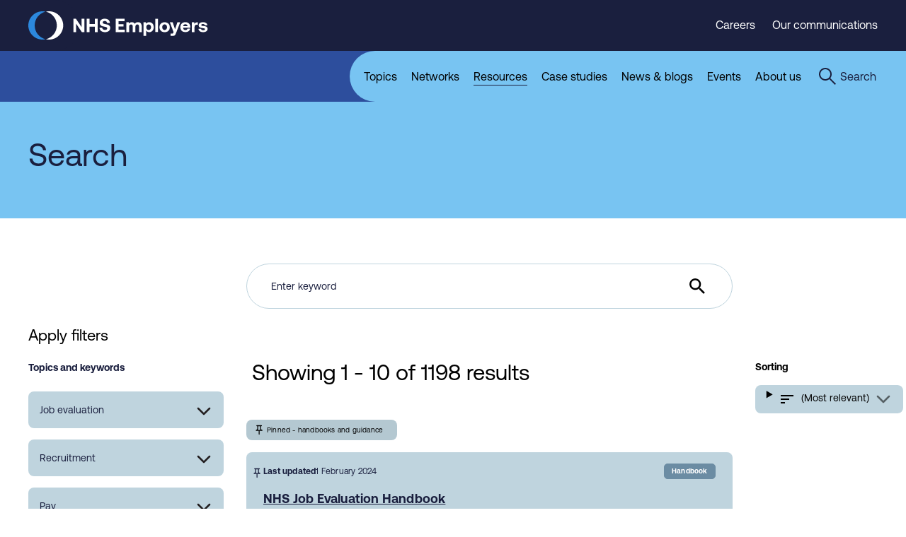

--- FILE ---
content_type: text/html; charset=UTF-8
request_url: https://www.nhsemployers.org/search?search=NHS+staff+council
body_size: 37549
content:
<!DOCTYPE html>
<html lang="en" dir="ltr" prefix="og: https://ogp.me/ns#" class="no-js">
<head>
  <meta charset="utf-8" />
<link rel="canonical" href="https://www.nhsemployers.org/search" />
<meta name="Generator" content="Drupal 10 (https://www.drupal.org)" />
<meta name="MobileOptimized" content="width" />
<meta name="HandheldFriendly" content="true" />
<meta name="viewport" content="width=device-width, initial-scale=1.0" />
<link rel="icon" href="/core/misc/favicon.ico" type="image/vnd.microsoft.icon" />

    <title>Search | NHS Employers</title>
    <link rel="stylesheet" href="https://fonts.googleapis.com/css?family=Barlow:400,500,700"/>
    <style>
      .c-page-header picture img {
        object-fit: cover;
      }
    </style>
        <link rel="apple-touch-icon" sizes="180x180"
          href="/themes/custom/nhse/assets/favicon/apple-touch-icon.png">
    <link rel="icon" type="image/png" sizes="32x32"
          href="/themes/custom/nhse/assets/favicon/favicon-32x32.png">
    <link rel="icon" type="image/png" sizes="16x16"
          href="/themes/custom/nhse/assets/favicon/favicon-16x16.png">
    <link rel="mask-icon" href="/themes/custom/nhse/assets/favicon/safari-pinned-tab.svg" color="#1a1f3e">
    <link rel="shortcut icon" href="/themes/custom/nhse/assets/favicon/favicon.ico">
    <meta name="msapplication-TileColor" content="#ffffff">
    <meta name="msapplication-TileImage" content="/ms-icon-144x144.png">
    <meta name="msapplication-config" content="/themes/custom/nhse/assets/favicon/browserconfig.xml">
    <meta name="theme-color" content="#1e1e46">
    <link rel="stylesheet" media="all" href="/modules/contrib/search_autocomplete/css/themes/minimal.css?t8yttz" />
<link rel="stylesheet" media="all" href="/core/assets/vendor/jquery.ui/themes/base/core.css?t8yttz" />
<link rel="stylesheet" media="all" href="/core/assets/vendor/jquery.ui/themes/base/autocomplete.css?t8yttz" />
<link rel="stylesheet" media="all" href="/core/assets/vendor/jquery.ui/themes/base/menu.css?t8yttz" />
<link rel="stylesheet" media="all" href="/themes/contrib/stable/css/system/components/progress.module.css?t8yttz" />
<link rel="stylesheet" media="all" href="/themes/contrib/stable/css/system/components/ajax-progress.module.css?t8yttz" />
<link rel="stylesheet" media="all" href="/themes/contrib/stable/css/system/components/autocomplete-loading.module.css?t8yttz" />
<link rel="stylesheet" media="all" href="/themes/contrib/stable/css/system/components/align.module.css?t8yttz" />
<link rel="stylesheet" media="all" href="/themes/contrib/stable/css/system/components/fieldgroup.module.css?t8yttz" />
<link rel="stylesheet" media="all" href="/themes/contrib/stable/css/system/components/container-inline.module.css?t8yttz" />
<link rel="stylesheet" media="all" href="/themes/contrib/stable/css/system/components/clearfix.module.css?t8yttz" />
<link rel="stylesheet" media="all" href="/themes/contrib/stable/css/system/components/details.module.css?t8yttz" />
<link rel="stylesheet" media="all" href="/themes/contrib/stable/css/system/components/hidden.module.css?t8yttz" />
<link rel="stylesheet" media="all" href="/themes/contrib/stable/css/system/components/item-list.module.css?t8yttz" />
<link rel="stylesheet" media="all" href="/themes/contrib/stable/css/system/components/js.module.css?t8yttz" />
<link rel="stylesheet" media="all" href="/themes/contrib/stable/css/system/components/nowrap.module.css?t8yttz" />
<link rel="stylesheet" media="all" href="/themes/contrib/stable/css/system/components/position-container.module.css?t8yttz" />
<link rel="stylesheet" media="all" href="/themes/contrib/stable/css/system/components/reset-appearance.module.css?t8yttz" />
<link rel="stylesheet" media="all" href="/themes/contrib/stable/css/system/components/resize.module.css?t8yttz" />
<link rel="stylesheet" media="all" href="/themes/contrib/stable/css/system/components/system-status-counter.css?t8yttz" />
<link rel="stylesheet" media="all" href="/themes/contrib/stable/css/system/components/system-status-report-counters.css?t8yttz" />
<link rel="stylesheet" media="all" href="/themes/contrib/stable/css/system/components/system-status-report-general-info.css?t8yttz" />
<link rel="stylesheet" media="all" href="/themes/contrib/stable/css/system/components/tablesort.module.css?t8yttz" />
<link rel="stylesheet" media="all" href="/core/assets/vendor/jquery.ui/themes/base/theme.css?t8yttz" />
<link rel="stylesheet" media="all" href="/themes/contrib/stable/css/core/assets/vendor/normalize-css/normalize.css?t8yttz" />
<link rel="stylesheet" media="all" href="/themes/contrib/stable/css/core/normalize-fixes.css?t8yttz" />
<link rel="stylesheet" media="all" href="/themes/contrib/classy/css/components/breadcrumb.css?t8yttz" />
<link rel="stylesheet" media="all" href="/themes/contrib/classy/css/components/button.css?t8yttz" />
<link rel="stylesheet" media="all" href="/themes/contrib/classy/css/components/collapse-processed.css?t8yttz" />
<link rel="stylesheet" media="all" href="/themes/contrib/classy/css/components/container-inline.css?t8yttz" />
<link rel="stylesheet" media="all" href="/themes/contrib/classy/css/components/details.css?t8yttz" />
<link rel="stylesheet" media="all" href="/themes/contrib/classy/css/components/exposed-filters.css?t8yttz" />
<link rel="stylesheet" media="all" href="/themes/contrib/classy/css/components/field.css?t8yttz" />
<link rel="stylesheet" media="all" href="/themes/contrib/classy/css/components/form.css?t8yttz" />
<link rel="stylesheet" media="all" href="/themes/contrib/classy/css/components/icons.css?t8yttz" />
<link rel="stylesheet" media="all" href="/themes/contrib/classy/css/components/inline-form.css?t8yttz" />
<link rel="stylesheet" media="all" href="/themes/contrib/classy/css/components/item-list.css?t8yttz" />
<link rel="stylesheet" media="all" href="/themes/contrib/classy/css/components/link.css?t8yttz" />
<link rel="stylesheet" media="all" href="/themes/contrib/classy/css/components/links.css?t8yttz" />
<link rel="stylesheet" media="all" href="/themes/contrib/classy/css/components/menu.css?t8yttz" />
<link rel="stylesheet" media="all" href="/themes/contrib/classy/css/components/more-link.css?t8yttz" />
<link rel="stylesheet" media="all" href="/themes/contrib/classy/css/components/pager.css?t8yttz" />
<link rel="stylesheet" media="all" href="/themes/contrib/classy/css/components/tabledrag.css?t8yttz" />
<link rel="stylesheet" media="all" href="/themes/contrib/classy/css/components/tableselect.css?t8yttz" />
<link rel="stylesheet" media="all" href="/themes/contrib/classy/css/components/tablesort.css?t8yttz" />
<link rel="stylesheet" media="all" href="/themes/contrib/classy/css/components/tabs.css?t8yttz" />
<link rel="stylesheet" media="all" href="/themes/contrib/classy/css/components/textarea.css?t8yttz" />
<link rel="stylesheet" media="all" href="/themes/contrib/classy/css/components/ui-dialog.css?t8yttz" />
<link rel="stylesheet" media="all" href="/themes/contrib/classy/css/components/messages.css?t8yttz" />
<link rel="stylesheet" media="all" href="/themes/contrib/classy/css/components/progress.css?t8yttz" />
<link rel="stylesheet" media="all" href="/themes/nhsc-shared/nhsc_base/assets/css/style.min.css?t8yttz" />
<link rel="stylesheet" media="all" href="/themes/nhsc-shared/nhsc_base/../../../libraries/nhsc_pattern_library/dist/css/global.css?t8yttz" />

      
        <!-- Google Tag Manager -->
        <script>(function (w, d, s, l, i) {
            w[l] = w[l] || [];
            w[l].push({
              'gtm.start':
                new Date().getTime(), event: 'gtm.js'
            });
            var f = d.getElementsByTagName(s)[0],
              j = d.createElement(s), dl = l != 'dataLayer' ? '&l=' + l : '';
            j.async = true;
            j.src =
              'https://www.googletagmanager.com/gtm.js?id=' + i + dl;
            f.parentNode.insertBefore(j, f);
          })(window, document, 'script', 'dataLayer', 'GTM-NK53LG5');</script>
        <!-- End Google Tag Manager -->
        </head>
<body class="path-search employers-child-theme">
<!-- Google Tag Manager (noscript) -->
<noscript>
  <iframe src="https://www.googletagmanager.com/ns.html?id=GTM-NK53LG5"
          height="0" width="0" style="display:none;visibility:hidden"></iframe>
</noscript>
<!-- End Google Tag Manager (noscript) -->
<a href="#main-content" class="visually-hidden focusable skip-link">
  Skip to main content
</a>


  <div class="dialog-off-canvas-main-canvas" data-off-canvas-main-canvas>
    
  <div class="region region-pre-header">
    <div data-drupal-messages-fallback class="hidden"></div>

  </div>


<header role="banner">
    
                                                                                                                                              
  
  
<header class="c-header js-header">
  <div class="c-header__top js-header-top">
    <div class="o-container">
            <div class="c-header__logo-wrapper">
                  <a class="c-header__logo-link" href="/" title="Go back to the homepage">
              <svg class="o-logo" width="254" height="40" xmlns="http://www.w3.org/2000/svg" viewBox="0 0 254 40">
    <g>
      <g class="o-logo__text">
        <path fill="currentColor" d="M63.7,29.4V10.6h3.6l8,11.8V10.6h4v18.8h-3.7l-8-11.8v11.8H63.7z"/>
        <path fill="currentColor" d="M82.6,10.6h4v7.5H94v-7.5h4v18.8h-4v-7.7h-7.4v7.7h-4V10.6z"/>
        <path fill="currentColor" d="M104.4,23.3c0.1,1.8,1.6,3.1,3.9,3.1c1.8,0,3.2-0.8,3.2-2.3c0-1.6-1.5-1.9-4.7-2.5c-3.2-0.6-5.9-1.6-5.9-5.4
				c0-3.3,2.8-5.7,7-5.7c4.4,0,7.2,2.3,7.3,5.9h-3.9c-0.2-1.6-1.4-2.7-3.3-2.7c-1.7,0-2.9,0.7-2.9,2.2c0,1.5,1.5,1.8,4.6,2.4
				c3.2,0.6,6.1,1.6,6,5.3c0,3.5-2.9,5.9-7.3,5.9c-4.8,0-7.7-2.5-7.8-6.3L104.4,23.3z"/>
        <path fill="currentColor" d="M123.4,10.6H136v3.5h-8.6v4.2h7v3.3h-7v4.3h8.9v3.5h-12.9V10.6z"/>
        <path fill="currentColor" d="M160.2,21.5v7.9h-3.8v-7.7c0-2.1-0.7-3.1-2.4-3.1c-1.6,0-2.7,1.2-2.7,3.3v7.5h-3.8v-7.7
				c0-2.1-0.7-3.1-2.4-3.1c-1.6,0-2.7,1.3-2.7,3.3v7.5h-3.8V15.6h3.3l0.3,1.7c0.8-1.1,2-1.8,4-1.9c1.7,0,3.3,0.6,4.1,2.3
				c1-1.5,2.6-2.3,4.7-2.3C158,15.4,160.2,17,160.2,21.5z"/>
        <path fill="currentColor" d="M177.2,22.5c0,4.3-2.7,7-6.4,7c-1.9,0-3.3-0.8-4.2-1.9v7.1h-3.8V15.6h3.3l0.4,1.9c0.9-1.2,2.3-2.1,4.2-2.1
				C174.5,15.4,177.2,18.2,177.2,22.5z M173.4,22.5c0-2.3-1.3-3.9-3.4-3.9c-2.1,0-3.3,1.6-3.3,3.9c0,2.4,1.3,4,3.3,4
				C172,26.4,173.4,24.8,173.4,22.5z"/>
        <path fill="currentColor" d="M179.4,10.6h3.8v18.7h-3.8V10.6z"/>
        <path fill="currentColor" d="M185.3,22.5c0-4.2,2.9-7,7.3-7c4.4,0,7.3,2.8,7.3,7c0,4.3-2.9,7-7.3,7C188.2,29.5,185.3,26.7,185.3,22.5z
				 M196,22.5c0-2.3-1.3-4-3.4-4c-2.1,0-3.4,1.6-3.4,4s1.3,4,3.4,4C194.7,26.4,196,24.8,196,22.5z"/>
        <path fill="currentColor" d="M200,15.6h4l3.3,9.8l3.3-9.8h4l-6.1,15.7c-0.9,2.3-1.6,3.4-3.7,3.4h-3.7v-3.2h2.1c1,0,1.3-0.2,1.7-1.2
				l0.3-0.9L200,15.6z"/>
        <path fill="currentColor" d="M214.8,22.5c0-4.3,2.8-7.1,7.1-7.1c4.1,0,6.9,2.6,7,6.6c0,0.4,0,0.9-0.1,1.3h-10v0.2c0.1,2,1.3,3.1,3.2,3.1
				c1.5,0,2.6-0.7,2.9-2h3.7c-0.4,2.7-2.8,4.8-6.5,4.8C217.6,29.5,214.8,26.8,214.8,22.5z M225,20.9c-0.3-1.7-1.4-2.6-3.1-2.6
				c-1.6,0-2.9,1-3.1,2.6H225z"/>
        <path fill="currentColor" d="M239.4,15.6V19h-1.5c-2.2,0-3.1,1.5-3.1,3.6v6.8H231V15.6h3.4l0.3,2.1c0.8-1.2,1.8-2.1,4-2.1H239.4z"/>
        <path fill="currentColor" d="M244.1,24.8c0.1,1.2,1.2,2,3,2c1.6,0,2.5-0.5,2.5-1.5c0-1.1-0.9-1.2-3.2-1.5c-3.2-0.4-5.7-1.1-5.7-3.9
				c0-2.7,2.4-4.5,5.9-4.5c3.7,0,6.2,1.6,6.4,4.4h-3.6c-0.1-1.1-1.2-1.8-2.7-1.8c-1.5,0-2.4,0.5-2.4,1.4c0,1,1.2,1.2,3.2,1.4
				c3.2,0.3,5.8,1,5.8,4.2c0,2.7-2.6,4.5-6.3,4.5c-3.8,0-6.4-1.8-6.6-4.7H244.1z"/>
      </g>

      <g class="o-logo__icon">
        <path class="o-logo__icon-right" fill="currentColor" d="M40.3,20c0-9.5-6.6-17.5-15.5-19.5C26.2,0.2,27.7,0,29.3,0c11,0,20,9,20,20s-9,20-20,20c-1.5,0-3-0.2-4.5-0.5
			C33.6,37.5,40.3,29.5,40.3,20"/>
        <path class="o-logo__icon-left t-mid-colour" d="M9,20c0-9.5,6.6-17.5,15.5-19.5C23,0.2,21.5,0,20,0C9,0,0,9,0,20s9,20,20,20c1.5,0,3-0.2,4.5-0.5
			C15.6,37.5,9,29.5,9,20"/>
      </g>
    </g>
  </svg>
          </a>
        
              </div>

                    <nav class="c-header__secondary-nav c-header__secondary-nav--desktop"
             aria-label="">
          <ul class="c-header__secondary-nav-list">
                          <li class="c-header__secondary-nav-list-item">
                <a class="c-header__secondary-nav-list-link"
                   href="/jobs">
                  <span class="c-header__secondary-nav-list-link-text">Careers</span>
                </a>
              </li>
                          <li class="c-header__secondary-nav-list-item">
                <a class="c-header__secondary-nav-list-link"
                   href="/our-communications">
                  <span class="c-header__secondary-nav-list-link-text">Our communications</span>
                </a>
              </li>
                      </ul>

                    <div class="c-header__ba-button js-browsealoud-link">
            <div id="__ba_panel"></div>
          </div>
        </nav>
      
            <div class="c-header__mobile-menu-button-wrapper t-dark-bg">
        <button class="c-header__hamburger js-mobile-menu-toggle" aria-label="Open mobile menu"
                aria-controls="mobile-menu" aria-expanded="false">
          <span class="u-accessible-hide">Mobile menu</span>
          <span class="c-header__hamburger-line c-header__hamburger-line--top"></span>
          <span class="c-header__hamburger-line c-header__hamburger-line--middle"></span>
          <span class="c-header__hamburger-line c-header__hamburger-line--bottom"></span>
        </button>
      </div>

              <a href="/search" class="t-dark-bg c-header__mobile-search-button-wrapper" title="Search all content"
           type="submit" value="">
          <span class="c-header__search-button-text">Search</span>
          <svg xmlns="http://www.w3.org/2000/svg" width="24px" height="24px" viewBox="0 0 24 24">
            <title>Search icon</title>
            <g stroke="none" stroke-width="1" fill="none" fill-rule="evenodd">
              <g transform="translate(-1144.000000, -96.000000)">
                <g transform="translate(1144.000000, 96.000000)">
                  <rect id="Rectangle" x="0" y="0" width="24" height="24"></rect>
                  <path
                    d="M9,4.4408921e-14 C13.9705627,4.4408921e-14 18,4.02943725 18,9 C18,11.1193169 17.2674706,13.0675423 16.0417941,14.605294 L24.0416306,22.6066017 L22.627417,24.0208153 L14.6290409,16.0228011 C13.0876226,17.2598993 11.1302412,18 9,18 C4.02943725,18 9.9475983e-14,13.9705627 9.9475983e-14,9 C9.9475983e-14,4.02943725 4.02943725,4.4408921e-14 9,4.4408921e-14 Z M9,2 C5.13400675,2 2,5.13400675 2,9 C2,12.8659932 5.13400675,16 9,16 C12.8659932,16 16,12.8659932 16,9 C16,5.13400675 12.8659932,2 9,2 Z"
                    fill="currentColor"></path>
                </g>
              </g>
            </g>
          </svg>
        </a>
          </div>
  </div>

  <div class="c-header__bottom t-light-bg js-mobile-menu" id="mobile-menu">
    <div class="c-header__coloured-spacer c-header__coloured-spacer--left t-dark-bg"></div>

    <div class="c-header__bottom-container t-dark-bg o-container">
      <div
        class="c-header__menu-and-search-wrapper t-light-bg  has-mega-nav">

                <div class="c-header__menu-wrapper">
                      <nav
              class="c-header__main-nav  c-header__main-nav--employers "
              aria-label="">
              <ul class="c-header__main-nav-list">
                                  <li class="c-header__main-nav-list-item">
                    <a
                      class="c-header__main-nav-list-link js-main-nav-list-link"
                      href="/topics">
                      <span class="c-header__main-nav-list-link-text">Topics</span>
                    </a>
                                          <div class="c-header__mega-nav-wrapper">
                        <nav class="c-mega-menu js-mega-menu">
    <div class="c-mega-menu__inner js-mega-menu-inner">
        <div class="o-container">
            <ul class="c-mega-menu__list">
                                                                            <li class="c-mega-menu__column">
                                                    <a class="c-mega-menu__sub-nav-link c-mega-menu__sub-nav-link--primary"
                               href="/topics/pay-pensions-and-reward">
                                <span class="c-mega-menu__sub-nav-link-text">Pay, pensions and reward</span>
                            </a>
                        
                                                                            <button class="c-mega-menu__toggle-sub-nav js-mega-menu-sub-nav-toggle"
                                    aria-label="Toggle open the sub navigation" aria-controls="sub-nav-1">
                                <svg class="c-mega-menu__toggle-sub-nav-icon" width="20" height="12" viewBox="0 0 20 12"
                                     xmlns="http://www.w3.org/2000/svg">
                                    <title>Arrow pointing down</title>
                                    <g transform="translate(-250 -18)" fill="currentColor">
                                        <g transform="translate(16 14)">
                                            <g transform="translate(234)">
                                                <path d="m18.824 4.1667 1.1765 1.1842-10 10.066-10-10.066 1.1765-1.1842 8.8235 8.881 8.8235-8.881z"/>
                                            </g>
                                        </g>
                                    </g>
                                </svg>
                            </button>

                            <ul class="c-mega-menu__sub-nav js-mega-menu-sub-nav" id="sub-nav-1">
                                                                    <li class="c-mega-menu__sub-nav-item">
                                        <a class="c-mega-menu__sub-nav-link"
                                           href="/topics/pay-pensions-and-reward/doctors-and-dentists-training">
                                            <span class="c-mega-menu__sub-nav-link-text">Doctors and dentists in training</span>
                                        </a>
                                    </li>
                                                                    <li class="c-mega-menu__sub-nav-item">
                                        <a class="c-mega-menu__sub-nav-link"
                                           href="https://www.nhsemployers.org/consultants">
                                            <span class="c-mega-menu__sub-nav-link-text">Consultants</span>
                                        </a>
                                    </li>
                                                                    <li class="c-mega-menu__sub-nav-item">
                                        <a class="c-mega-menu__sub-nav-link"
                                           href="/topics/pay-pensions-and-reward/evp">
                                            <span class="c-mega-menu__sub-nav-link-text">Employee value proposition (EVP)</span>
                                        </a>
                                    </li>
                                                                    <li class="c-mega-menu__sub-nav-item">
                                        <a class="c-mega-menu__sub-nav-link"
                                           href="/topics/pay-pensions-and-reward/job-evaluation">
                                            <span class="c-mega-menu__sub-nav-link-text">Job evaluation</span>
                                        </a>
                                    </li>
                                                                    <li class="c-mega-menu__sub-nav-item">
                                        <a class="c-mega-menu__sub-nav-link"
                                           href="/industrialaction">
                                            <span class="c-mega-menu__sub-nav-link-text">Industrial action support and guidance</span>
                                        </a>
                                    </li>
                                                                    <li class="c-mega-menu__sub-nav-item">
                                        <a class="c-mega-menu__sub-nav-link"
                                           href="/topics/pay-pensions-and-reward/medical-and-dental-pay-and-contracts">
                                            <span class="c-mega-menu__sub-nav-link-text">Medical and dental pay and contracts</span>
                                        </a>
                                    </li>
                                                                    <li class="c-mega-menu__sub-nav-item">
                                        <a class="c-mega-menu__sub-nav-link"
                                           href="/MedicalStaffingHub">
                                            <span class="c-mega-menu__sub-nav-link-text">Medical staffing information hub</span>
                                        </a>
                                    </li>
                                                                    <li class="c-mega-menu__sub-nav-item">
                                        <a class="c-mega-menu__sub-nav-link"
                                           href="/topics/pay-pensions-and-reward/nhs-terms-and-conditions-service-tcs-agenda-change">
                                            <span class="c-mega-menu__sub-nav-link-text">NHS terms and conditions of service</span>
                                        </a>
                                    </li>
                                                                    <li class="c-mega-menu__sub-nav-item">
                                        <a class="c-mega-menu__sub-nav-link"
                                           href="/NHSStaffCouncil">
                                            <span class="c-mega-menu__sub-nav-link-text">NHS Staff Council</span>
                                        </a>
                                    </li>
                                                                    <li class="c-mega-menu__sub-nav-item">
                                        <a class="c-mega-menu__sub-nav-link"
                                           href="https://www.nhsemployers.org/pay-education-hub-journey-pay-nhs">
                                            <span class="c-mega-menu__sub-nav-link-text">Pay education hub: the journey of pay in the NHS</span>
                                        </a>
                                    </li>
                                                                    <li class="c-mega-menu__sub-nav-item">
                                        <a class="c-mega-menu__sub-nav-link"
                                           href="/pensions">
                                            <span class="c-mega-menu__sub-nav-link-text">Pensions</span>
                                        </a>
                                    </li>
                                                                    <li class="c-mega-menu__sub-nav-item">
                                        <a class="c-mega-menu__sub-nav-link"
                                           href="/topics/pay-pensions-and-reward/reward">
                                            <span class="c-mega-menu__sub-nav-link-text">Reward</span>
                                        </a>
                                    </li>
                                                                    <li class="c-mega-menu__sub-nav-item">
                                        <a class="c-mega-menu__sub-nav-link"
                                           href="https://www.nhsemployers.org/sas">
                                            <span class="c-mega-menu__sub-nav-link-text">Specialty and specialist doctors (SAS)</span>
                                        </a>
                                    </li>
                                                                    <li class="c-mega-menu__sub-nav-item">
                                        <a class="c-mega-menu__sub-nav-link"
                                           href="/specialist-grade">
                                            <span class="c-mega-menu__sub-nav-link-text">Specialist grade information and resources</span>
                                        </a>
                                    </li>
                                                            </ul>
                                            </li>
                                                                            <li class="c-mega-menu__column">
                                                    <a class="c-mega-menu__sub-nav-link c-mega-menu__sub-nav-link--primary"
                               href="/recruitment">
                                <span class="c-mega-menu__sub-nav-link-text">Recruitment and workforce supply</span>
                            </a>
                        
                                                                            <button class="c-mega-menu__toggle-sub-nav js-mega-menu-sub-nav-toggle"
                                    aria-label="Toggle open the sub navigation" aria-controls="sub-nav-2">
                                <svg class="c-mega-menu__toggle-sub-nav-icon" width="20" height="12" viewBox="0 0 20 12"
                                     xmlns="http://www.w3.org/2000/svg">
                                    <title>Arrow pointing down</title>
                                    <g transform="translate(-250 -18)" fill="currentColor">
                                        <g transform="translate(16 14)">
                                            <g transform="translate(234)">
                                                <path d="m18.824 4.1667 1.1765 1.1842-10 10.066-10-10.066 1.1765-1.1842 8.8235 8.881 8.8235-8.881z"/>
                                            </g>
                                        </g>
                                    </g>
                                </svg>
                            </button>

                            <ul class="c-mega-menu__sub-nav js-mega-menu-sub-nav" id="sub-nav-2">
                                                                    <li class="c-mega-menu__sub-nav-item">
                                        <a class="c-mega-menu__sub-nav-link"
                                           href="/recruitment/education-and-training">
                                            <span class="c-mega-menu__sub-nav-link-text">Education and training</span>
                                        </a>
                                    </li>
                                                                    <li class="c-mega-menu__sub-nav-item">
                                        <a class="c-mega-menu__sub-nav-link"
                                           href="/recruitment/employment-standards-and-regulation">
                                            <span class="c-mega-menu__sub-nav-link-text">Employment standards and regulation</span>
                                        </a>
                                    </li>
                                                                    <li class="c-mega-menu__sub-nav-item">
                                        <a class="c-mega-menu__sub-nav-link"
                                           href="/recruitment/international-recruitment">
                                            <span class="c-mega-menu__sub-nav-link-text">International recruitment</span>
                                        </a>
                                    </li>
                                                                    <li class="c-mega-menu__sub-nav-item">
                                        <a class="c-mega-menu__sub-nav-link"
                                           href="/recruitment/step-health">
                                            <span class="c-mega-menu__sub-nav-link-text">Step into Health</span>
                                        </a>
                                    </li>
                                                                    <li class="c-mega-menu__sub-nav-item">
                                        <a class="c-mega-menu__sub-nav-link"
                                           href="/recruitment/widening-participation">
                                            <span class="c-mega-menu__sub-nav-link-text">Widening participation</span>
                                        </a>
                                    </li>
                                                            </ul>
                                            </li>
                                                                            <li class="c-mega-menu__column">
                                                    <a class="c-mega-menu__sub-nav-link c-mega-menu__sub-nav-link--primary"
                               href="/staff-experience">
                                <span class="c-mega-menu__sub-nav-link-text">Staff experience</span>
                            </a>
                        
                                                                            <button class="c-mega-menu__toggle-sub-nav js-mega-menu-sub-nav-toggle"
                                    aria-label="Toggle open the sub navigation" aria-controls="sub-nav-3">
                                <svg class="c-mega-menu__toggle-sub-nav-icon" width="20" height="12" viewBox="0 0 20 12"
                                     xmlns="http://www.w3.org/2000/svg">
                                    <title>Arrow pointing down</title>
                                    <g transform="translate(-250 -18)" fill="currentColor">
                                        <g transform="translate(16 14)">
                                            <g transform="translate(234)">
                                                <path d="m18.824 4.1667 1.1765 1.1842-10 10.066-10-10.066 1.1765-1.1842 8.8235 8.881 8.8235-8.881z"/>
                                            </g>
                                        </g>
                                    </g>
                                </svg>
                            </button>

                            <ul class="c-mega-menu__sub-nav js-mega-menu-sub-nav" id="sub-nav-3">
                                                                    <li class="c-mega-menu__sub-nav-item">
                                        <a class="c-mega-menu__sub-nav-link"
                                           href="/staff-experience/supporting-staff-rising-cost-living-good-employment-practice">
                                            <span class="c-mega-menu__sub-nav-link-text">Cost of living and good employment</span>
                                        </a>
                                    </li>
                                                                    <li class="c-mega-menu__sub-nav-item">
                                        <a class="c-mega-menu__sub-nav-link"
                                           href="/flexible-working">
                                            <span class="c-mega-menu__sub-nav-link-text">Flexible working</span>
                                        </a>
                                    </li>
                                                                    <li class="c-mega-menu__sub-nav-item">
                                        <a class="c-mega-menu__sub-nav-link"
                                           href="https://www.nhsemployers.org/health-and-wellbeing">
                                            <span class="c-mega-menu__sub-nav-link-text">Health and wellbeing</span>
                                        </a>
                                    </li>
                                                                    <li class="c-mega-menu__sub-nav-item">
                                        <a class="c-mega-menu__sub-nav-link"
                                           href="https://www.nhsemployers.org/topics/staff-experience-culture-and-change/retention">
                                            <span class="c-mega-menu__sub-nav-link-text">Retention</span>
                                        </a>
                                    </li>
                                                                    <li class="c-mega-menu__sub-nav-item">
                                        <a class="c-mega-menu__sub-nav-link"
                                           href="https://www.nhsemployers.org/staff-engagement-and-nhs-staff-survey">
                                            <span class="c-mega-menu__sub-nav-link-text">Staff engagement</span>
                                        </a>
                                    </li>
                                                                    <li class="c-mega-menu__sub-nav-item">
                                        <a class="c-mega-menu__sub-nav-link"
                                           href="/armed-forces">
                                            <span class="c-mega-menu__sub-nav-link-text">Supporting armed forces reservists</span>
                                        </a>
                                    </li>
                                                            </ul>
                                            </li>
                                                                            <li class="c-mega-menu__column">
                                                    <a class="c-mega-menu__sub-nav-link c-mega-menu__sub-nav-link--primary"
                               href="/culture-and-change">
                                <span class="c-mega-menu__sub-nav-link-text">Culture and change</span>
                            </a>
                        
                                                                            <button class="c-mega-menu__toggle-sub-nav js-mega-menu-sub-nav-toggle"
                                    aria-label="Toggle open the sub navigation" aria-controls="sub-nav-4">
                                <svg class="c-mega-menu__toggle-sub-nav-icon" width="20" height="12" viewBox="0 0 20 12"
                                     xmlns="http://www.w3.org/2000/svg">
                                    <title>Arrow pointing down</title>
                                    <g transform="translate(-250 -18)" fill="currentColor">
                                        <g transform="translate(16 14)">
                                            <g transform="translate(234)">
                                                <path d="m18.824 4.1667 1.1765 1.1842-10 10.066-10-10.066 1.1765-1.1842 8.8235 8.881 8.8235-8.881z"/>
                                            </g>
                                        </g>
                                    </g>
                                </svg>
                            </button>

                            <ul class="c-mega-menu__sub-nav js-mega-menu-sub-nav" id="sub-nav-4">
                                                                    <li class="c-mega-menu__sub-nav-item">
                                        <a class="c-mega-menu__sub-nav-link"
                                           href="/EDI">
                                            <span class="c-mega-menu__sub-nav-link-text">Equality, diversity and inclusion</span>
                                        </a>
                                    </li>
                                                                    <li class="c-mega-menu__sub-nav-item">
                                        <a class="c-mega-menu__sub-nav-link"
                                           href="/culture-and-change/do-od">
                                            <span class="c-mega-menu__sub-nav-link-text">Do OD</span>
                                        </a>
                                    </li>
                                                                    <li class="c-mega-menu__sub-nav-item">
                                        <a class="c-mega-menu__sub-nav-link"
                                           href="/culture-and-change/system-and-integration">
                                            <span class="c-mega-menu__sub-nav-link-text">System and integration</span>
                                        </a>
                                    </li>
                                                            </ul>
                                            </li>
                
                            </ul>
        </div>
    </div>

    <div class="c-mega-menu__gradient js-mega-menu-gradient">
        <div class="c-mega-menu__gradient-container o-container">
            <div class="c-mega-menu__gradient-inner">
                <button class="c-mega-menu__expand-button js-mega-menu-expand">
                    <span class="u-accessible-hide">Scroll down menu</span>

                    <svg class="c-mega-menu__expand-button-icon" xmlns="http://www.w3.org/2000/svg"
                         viewBox="0 0 394 222">
                        <polygon points="197 222 0 25 25 0 197 173 370 0 394 25 197 222" style="fill:currentcolor"/>
                    </svg>
                </button>
            </div>
        </div>
    </div>
</nav>


                      </div>
                                      </li>
                                  <li class="c-header__main-nav-list-item">
                    <a
                      class="c-header__main-nav-list-link js-main-nav-list-link"
                      href="/networks">
                      <span class="c-header__main-nav-list-link-text">Networks</span>
                    </a>
                                          <div class="c-header__mega-nav-wrapper">
                        <nav class="c-mega-menu js-mega-menu">
    <div class="c-mega-menu__inner js-mega-menu-inner">
        <div class="o-container">
            <ul class="c-mega-menu__list">
                                                                            <li class="c-mega-menu__column">
                                                    <a class="c-mega-menu__sub-nav-link c-mega-menu__sub-nav-link--primary"
                               href="/networks">
                                <span class="c-mega-menu__sub-nav-link-text">Programme networks</span>
                            </a>
                        
                                                                            <button class="c-mega-menu__toggle-sub-nav js-mega-menu-sub-nav-toggle"
                                    aria-label="Toggle open the sub navigation" aria-controls="sub-nav-1">
                                <svg class="c-mega-menu__toggle-sub-nav-icon" width="20" height="12" viewBox="0 0 20 12"
                                     xmlns="http://www.w3.org/2000/svg">
                                    <title>Arrow pointing down</title>
                                    <g transform="translate(-250 -18)" fill="currentColor">
                                        <g transform="translate(16 14)">
                                            <g transform="translate(234)">
                                                <path d="m18.824 4.1667 1.1765 1.1842-10 10.066-10-10.066 1.1765-1.1842 8.8235 8.881 8.8235-8.881z"/>
                                            </g>
                                        </g>
                                    </g>
                                </svg>
                            </button>

                            <ul class="c-mega-menu__sub-nav js-mega-menu-sub-nav" id="sub-nav-1">
                                                                    <li class="c-mega-menu__sub-nav-item">
                                        <a class="c-mega-menu__sub-nav-link"
                                           href="/networks/supporting-armed-forces-reservists-workforce-connect-share-and-learn">
                                            <span class="c-mega-menu__sub-nav-link-text">Armed forces reservists community connect</span>
                                        </a>
                                    </li>
                                                                    <li class="c-mega-menu__sub-nav-item">
                                        <a class="c-mega-menu__sub-nav-link"
                                           href="/partners">
                                            <span class="c-mega-menu__sub-nav-link-text">Diversity in Health and Care Partners Programme</span>
                                        </a>
                                    </li>
                                                                    <li class="c-mega-menu__sub-nav-item">
                                        <a class="c-mega-menu__sub-nav-link"
                                           href="/networks/do-od-network">
                                            <span class="c-mega-menu__sub-nav-link-text">Do OD Network</span>
                                        </a>
                                    </li>
                                                                    <li class="c-mega-menu__sub-nav-item">
                                        <a class="c-mega-menu__sub-nav-link"
                                           href="/networks/education-and-training-network">
                                            <span class="c-mega-menu__sub-nav-link-text">Education and training network</span>
                                        </a>
                                    </li>
                                                                    <li class="c-mega-menu__sub-nav-item">
                                        <a class="c-mega-menu__sub-nav-link"
                                           href="/programme-networks/health-and-wellbeing-network">
                                            <span class="c-mega-menu__sub-nav-link-text">Health and wellbeing network</span>
                                        </a>
                                    </li>
                                                                    <li class="c-mega-menu__sub-nav-item">
                                        <a class="c-mega-menu__sub-nav-link"
                                           href="/networks/international-recruitment">
                                            <span class="c-mega-menu__sub-nav-link-text">International recruitment network</span>
                                        </a>
                                    </li>
                                                                    <li class="c-mega-menu__sub-nav-item">
                                        <a class="c-mega-menu__sub-nav-link"
                                           href="/networks/medical-and-dental-workforce-networks">
                                            <span class="c-mega-menu__sub-nav-link-text">Medical and dental workforce networks</span>
                                        </a>
                                    </li>
                                                                    <li class="c-mega-menu__sub-nav-item">
                                        <a class="c-mega-menu__sub-nav-link"
                                           href="/networks/nhs-job-evaluation-community-practice-cop">
                                            <span class="c-mega-menu__sub-nav-link-text">NHS Job Evaluation Community of Practice (CoP)</span>
                                        </a>
                                    </li>
                                                                    <li class="c-mega-menu__sub-nav-item">
                                        <a class="c-mega-menu__sub-nav-link"
                                           href="/networks/reward-and-recognition-network">
                                            <span class="c-mega-menu__sub-nav-link-text">Reward and recognition network</span>
                                        </a>
                                    </li>
                                                                    <li class="c-mega-menu__sub-nav-item">
                                        <a class="c-mega-menu__sub-nav-link"
                                           href="/networks/step-health-network">
                                            <span class="c-mega-menu__sub-nav-link-text">Step into health network</span>
                                        </a>
                                    </li>
                                                                    <li class="c-mega-menu__sub-nav-item">
                                        <a class="c-mega-menu__sub-nav-link"
                                           href="/networks/widening-participation-network">
                                            <span class="c-mega-menu__sub-nav-link-text">Widening participation network</span>
                                        </a>
                                    </li>
                                                            </ul>
                                            </li>
                                                                            <li class="c-mega-menu__column">
                                                    <a class="c-mega-menu__sub-nav-link c-mega-menu__sub-nav-link--primary"
                               href="/networks">
                                <span class="c-mega-menu__sub-nav-link-text">Key employer networks</span>
                            </a>
                        
                                                                            <button class="c-mega-menu__toggle-sub-nav js-mega-menu-sub-nav-toggle"
                                    aria-label="Toggle open the sub navigation" aria-controls="sub-nav-2">
                                <svg class="c-mega-menu__toggle-sub-nav-icon" width="20" height="12" viewBox="0 0 20 12"
                                     xmlns="http://www.w3.org/2000/svg">
                                    <title>Arrow pointing down</title>
                                    <g transform="translate(-250 -18)" fill="currentColor">
                                        <g transform="translate(16 14)">
                                            <g transform="translate(234)">
                                                <path d="m18.824 4.1667 1.1765 1.1842-10 10.066-10-10.066 1.1765-1.1842 8.8235 8.881 8.8235-8.881z"/>
                                            </g>
                                        </g>
                                    </g>
                                </svg>
                            </button>

                            <ul class="c-mega-menu__sub-nav js-mega-menu-sub-nav" id="sub-nav-2">
                                                                    <li class="c-mega-menu__sub-nav-item">
                                        <a class="c-mega-menu__sub-nav-link"
                                           href="/networks/nhs-employers-and-capsticks">
                                            <span class="c-mega-menu__sub-nav-link-text">Capsticks legal partners</span>
                                        </a>
                                    </li>
                                                                    <li class="c-mega-menu__sub-nav-item">
                                        <a class="c-mega-menu__sub-nav-link"
                                           href="https://www.nhsemployers.org/partners">
                                            <span class="c-mega-menu__sub-nav-link-text">Diversity in health and care partners programme </span>
                                        </a>
                                    </li>
                                                                    <li class="c-mega-menu__sub-nav-item">
                                        <a class="c-mega-menu__sub-nav-link"
                                           href="/networks/national-engagement-service">
                                            <span class="c-mega-menu__sub-nav-link-text">National engagement service</span>
                                        </a>
                                    </li>
                                                                    <li class="c-mega-menu__sub-nav-item">
                                        <a class="c-mega-menu__sub-nav-link"
                                           href="https://www.nhsemployers.org/networks/nhs-staff-council">
                                            <span class="c-mega-menu__sub-nav-link-text">NHS staff council</span>
                                        </a>
                                    </li>
                                                                    <li class="c-mega-menu__sub-nav-item">
                                        <a class="c-mega-menu__sub-nav-link"
                                           href="/networks/recruitment-exchange-network">
                                            <span class="c-mega-menu__sub-nav-link-text">Recruitment exchange network</span>
                                        </a>
                                    </li>
                                                                    <li class="c-mega-menu__sub-nav-item">
                                        <a class="c-mega-menu__sub-nav-link"
                                           href="https://www.socialpartnershipforum.org/">
                                            <span class="c-mega-menu__sub-nav-link-text">Social partnership forum</span>
                                        </a>
                                    </li>
                                                                    <li class="c-mega-menu__sub-nav-item">
                                        <a class="c-mega-menu__sub-nav-link"
                                           href="/networks/nhs-terms-and-conditions-service-tcs-network">
                                            <span class="c-mega-menu__sub-nav-link-text">TCS network</span>
                                        </a>
                                    </li>
                                                            </ul>
                                            </li>
                
                                                        <li class="c-mega-menu__column c-mega-menu__column--large">
                        <a class="c-mega-menu__featured-card" href="/networks">
                            <div class="c-mega-menu__featured-card-image-wrapper">
                                                                    <div class="c-media c-media--media-image c-media--card">
  
            <picture>
                <!--[if IE 9]>
      <video style="display: none;"><![endif]-->
              <source srcset="/sites/default/files/styles/card_mobile/public/2021-06/Seminar-speaker-arm.webp?h=2e5cdddf&amp;itok=ZCkjgrbX 1x" media="only screen and (max-width: 599px)" type="image/webp" width="576" height="324"/>
              <source srcset="/sites/default/files/styles/card_phablet/public/2021-06/Seminar-speaker-arm.webp?h=2e5cdddf&amp;itok=IVkRLr8w 1x" media="only screen and (max-width: 900px)" type="image/webp" width="624" height="351"/>
              <source srcset="/sites/default/files/styles/card_tablet/public/2021-06/Seminar-speaker-arm.webp?h=2e5cdddf&amp;itok=pbLjubcc 1x" media="only screen and (max-width: 1199px)" type="image/webp" width="864" height="486"/>
              <source srcset="/sites/default/files/styles/card_desktop/public/2021-06/Seminar-speaker-arm.webp?h=2e5cdddf&amp;itok=fjPiSGpq 1x, /sites/default/files/styles/card_desktop/public/2021-06/Seminar-speaker-arm.webp?h=2e5cdddf&amp;itok=fjPiSGpq 1.5x, /sites/default/files/styles/card_desktop/public/2021-06/Seminar-speaker-arm.webp?h=2e5cdddf&amp;itok=fjPiSGpq 2x" media="only screen and (min-width: 1200px)" type="image/webp" width="1184" height="666"/>
              <source srcset="/sites/default/files/styles/card_mobile/public/2021-06/Seminar-speaker-arm.jpg?h=2e5cdddf&amp;itok=ZCkjgrbX 1x" media="only screen and (max-width: 599px)" type="image/jpeg" width="576" height="324"/>
              <source srcset="/sites/default/files/styles/card_phablet/public/2021-06/Seminar-speaker-arm.jpg?h=2e5cdddf&amp;itok=IVkRLr8w 1x" media="only screen and (max-width: 900px)" type="image/jpeg" width="624" height="351"/>
              <source srcset="/sites/default/files/styles/card_tablet/public/2021-06/Seminar-speaker-arm.jpg?h=2e5cdddf&amp;itok=pbLjubcc 1x" media="only screen and (max-width: 1199px)" type="image/jpeg" width="864" height="486"/>
              <source srcset="/sites/default/files/styles/card_desktop/public/2021-06/Seminar-speaker-arm.jpg?h=2e5cdddf&amp;itok=fjPiSGpq 1x, /sites/default/files/styles/card_desktop/public/2021-06/Seminar-speaker-arm.jpg?h=2e5cdddf&amp;itok=fjPiSGpq 1.5x, /sites/default/files/styles/card_desktop/public/2021-06/Seminar-speaker-arm.jpg?h=2e5cdddf&amp;itok=fjPiSGpq 2x" media="only screen and (min-width: 1200px)" type="image/jpeg" width="1184" height="666"/>
            <!--[if IE 9]></video><![endif]-->
            <img loading="lazy" width="576" height="324" class="c-media__image" src="/sites/default/files/styles/card_mobile/public/2021-06/Seminar-speaker-arm.jpg?h=2e5cdddf&amp;itok=ZCkjgrbX" alt="Close up of an arm of a presenter at a conference." />

  </picture>



  </div>

                                                            </div>

                                                            <span class="c-mega-menu__featured-card-title">Networks and engagement</span>
                                                    </a>
                    </li>
                            </ul>
        </div>
    </div>

    <div class="c-mega-menu__gradient js-mega-menu-gradient">
        <div class="c-mega-menu__gradient-container o-container">
            <div class="c-mega-menu__gradient-inner">
                <button class="c-mega-menu__expand-button js-mega-menu-expand">
                    <span class="u-accessible-hide">Scroll down menu</span>

                    <svg class="c-mega-menu__expand-button-icon" xmlns="http://www.w3.org/2000/svg"
                         viewBox="0 0 394 222">
                        <polygon points="197 222 0 25 25 0 197 173 370 0 394 25 197 222" style="fill:currentcolor"/>
                    </svg>
                </button>
            </div>
        </div>
    </div>
</nav>


                      </div>
                                      </li>
                                  <li class="c-header__main-nav-list-item">
                    <a
                      class="c-header__main-nav-list-link js-main-nav-list-link is-active "
                      href="/resources">
                      <span class="c-header__main-nav-list-link-text">Resources</span>
                    </a>
                                          <div class="c-header__mega-nav-wrapper">
                        <nav class="c-mega-menu js-mega-menu">
    <div class="c-mega-menu__inner js-mega-menu-inner">
        <div class="o-container">
            <ul class="c-mega-menu__list">
                                                                            <li class="c-mega-menu__column">
                                                    <a class="c-mega-menu__sub-nav-link c-mega-menu__sub-nav-link--primary is-active "
                               href="https://www.nhsemployers.org/resources">
                                <span class="c-mega-menu__sub-nav-link-text">Content type</span>
                            </a>
                        
                                                                            <button class="c-mega-menu__toggle-sub-nav js-mega-menu-sub-nav-toggle"
                                    aria-label="Toggle open the sub navigation" aria-controls="sub-nav-1">
                                <svg class="c-mega-menu__toggle-sub-nav-icon" width="20" height="12" viewBox="0 0 20 12"
                                     xmlns="http://www.w3.org/2000/svg">
                                    <title>Arrow pointing down</title>
                                    <g transform="translate(-250 -18)" fill="currentColor">
                                        <g transform="translate(16 14)">
                                            <g transform="translate(234)">
                                                <path d="m18.824 4.1667 1.1765 1.1842-10 10.066-10-10.066 1.1765-1.1842 8.8235 8.881 8.8235-8.881z"/>
                                            </g>
                                        </g>
                                    </g>
                                </svg>
                            </button>

                            <ul class="c-mega-menu__sub-nav js-mega-menu-sub-nav" id="sub-nav-1">
                                                                    <li class="c-mega-menu__sub-nav-item">
                                        <a class="c-mega-menu__sub-nav-link is-active "
                                           href="/search?type%5Barticle%5D=article">
                                            <span class="c-mega-menu__sub-nav-link-text">Article</span>
                                        </a>
                                    </li>
                                                                    <li class="c-mega-menu__sub-nav-item">
                                        <a class="c-mega-menu__sub-nav-link"
                                           href="/resources?type%5Bchapterised_publication%5D=chapterised_publication">
                                            <span class="c-mega-menu__sub-nav-link-text">Briefing</span>
                                        </a>
                                    </li>
                                                                    <li class="c-mega-menu__sub-nav-item">
                                        <a class="c-mega-menu__sub-nav-link"
                                           href="/case-studies">
                                            <span class="c-mega-menu__sub-nav-link-text">Case study</span>
                                        </a>
                                    </li>
                                                                    <li class="c-mega-menu__sub-nav-item">
                                        <a class="c-mega-menu__sub-nav-link"
                                           href="/resources?type%5Bdocument%5D=document">
                                            <span class="c-mega-menu__sub-nav-link-text">Guidance</span>
                                        </a>
                                    </li>
                                                                    <li class="c-mega-menu__sub-nav-item">
                                        <a class="c-mega-menu__sub-nav-link"
                                           href="https://www.nhsemployers.org/resources?type%5Bchapterised_publication%5D=chapterised_publication">
                                            <span class="c-mega-menu__sub-nav-link-text">Handbook</span>
                                        </a>
                                    </li>
                                                                    <li class="c-mega-menu__sub-nav-item">
                                        <a class="c-mega-menu__sub-nav-link"
                                           href="https://www.nhsemployers.org/resources?type%5Btoolkit%5D=toolkit">
                                            <span class="c-mega-menu__sub-nav-link-text">Toolkit</span>
                                        </a>
                                    </li>
                                                            </ul>
                                            </li>
                
                                                        <li class="c-mega-menu__column c-mega-menu__column--large">
                        <a class="c-mega-menu__featured-card" href="/forward-planner">
                            <div class="c-mega-menu__featured-card-image-wrapper">
                                                                    <div class="c-media c-media--media-image c-media--card">
  
            <picture>
                <!--[if IE 9]>
      <video style="display: none;"><![endif]-->
              <source srcset="/sites/default/files/styles/card_mobile/public/2022-07/Flourish-background-2-01_3.webp?h=40f406bb&amp;itok=si-zEPPu 1x" media="only screen and (max-width: 599px)" type="image/webp" width="576" height="324"/>
              <source srcset="/sites/default/files/styles/card_phablet/public/2022-07/Flourish-background-2-01_3.webp?h=40f406bb&amp;itok=7SDkrFIV 1x" media="only screen and (max-width: 900px)" type="image/webp" width="624" height="351"/>
              <source srcset="/sites/default/files/styles/card_tablet/public/2022-07/Flourish-background-2-01_3.webp?h=40f406bb&amp;itok=xkGksLo4 1x" media="only screen and (max-width: 1199px)" type="image/webp" width="864" height="486"/>
              <source srcset="/sites/default/files/styles/card_desktop/public/2022-07/Flourish-background-2-01_3.webp?h=40f406bb&amp;itok=NSmIKczK 1x, /sites/default/files/styles/card_desktop/public/2022-07/Flourish-background-2-01_3.webp?h=40f406bb&amp;itok=NSmIKczK 1.5x, /sites/default/files/styles/card_desktop/public/2022-07/Flourish-background-2-01_3.webp?h=40f406bb&amp;itok=NSmIKczK 2x" media="only screen and (min-width: 1200px)" type="image/webp" width="1184" height="666"/>
              <source srcset="/sites/default/files/styles/card_mobile/public/2022-07/Flourish-background-2-01_3.png?h=40f406bb&amp;itok=si-zEPPu 1x" media="only screen and (max-width: 599px)" type="image/png" width="576" height="324"/>
              <source srcset="/sites/default/files/styles/card_phablet/public/2022-07/Flourish-background-2-01_3.png?h=40f406bb&amp;itok=7SDkrFIV 1x" media="only screen and (max-width: 900px)" type="image/png" width="624" height="351"/>
              <source srcset="/sites/default/files/styles/card_tablet/public/2022-07/Flourish-background-2-01_3.png?h=40f406bb&amp;itok=xkGksLo4 1x" media="only screen and (max-width: 1199px)" type="image/png" width="864" height="486"/>
              <source srcset="/sites/default/files/styles/card_desktop/public/2022-07/Flourish-background-2-01_3.png?h=40f406bb&amp;itok=NSmIKczK 1x, /sites/default/files/styles/card_desktop/public/2022-07/Flourish-background-2-01_3.png?h=40f406bb&amp;itok=NSmIKczK 1.5x, /sites/default/files/styles/card_desktop/public/2022-07/Flourish-background-2-01_3.png?h=40f406bb&amp;itok=NSmIKczK 2x" media="only screen and (min-width: 1200px)" type="image/png" width="1184" height="666"/>
            <!--[if IE 9]></video><![endif]-->
            <img loading="lazy" width="576" height="324" class="c-media__image" src="/sites/default/files/styles/card_mobile/public/2022-07/Flourish-background-2-01_3.png?h=40f406bb&amp;itok=si-zEPPu" alt="Abstract shapes for the forward planner banner." />

  </picture>



  </div>

                                                            </div>

                                                            <span class="c-mega-menu__featured-card-title">Forward planner</span>
                                                    </a>
                    </li>
                                                        <li class="c-mega-menu__column c-mega-menu__column--large">
                        <a class="c-mega-menu__featured-card" href="/publications/tchandbook">
                            <div class="c-mega-menu__featured-card-image-wrapper">
                                                                    <div class="c-media c-media--media-image c-media--card">
  
            <picture>
                <!--[if IE 9]>
      <video style="display: none;"><![endif]-->
              <source srcset="/sites/default/files/styles/card_mobile/public/2021-06/Nurse-smiling.webp?h=2e5cdddf&amp;itok=nG0AoG6v 1x" media="only screen and (max-width: 599px)" type="image/webp" width="576" height="324"/>
              <source srcset="/sites/default/files/styles/card_phablet/public/2021-06/Nurse-smiling.webp?h=2e5cdddf&amp;itok=DADqfdwu 1x" media="only screen and (max-width: 900px)" type="image/webp" width="624" height="351"/>
              <source srcset="/sites/default/files/styles/card_tablet/public/2021-06/Nurse-smiling.webp?h=2e5cdddf&amp;itok=sc4rvXqr 1x" media="only screen and (max-width: 1199px)" type="image/webp" width="864" height="486"/>
              <source srcset="/sites/default/files/styles/card_desktop/public/2021-06/Nurse-smiling.webp?h=2e5cdddf&amp;itok=z7j3xVi7 1x, /sites/default/files/styles/card_desktop/public/2021-06/Nurse-smiling.webp?h=2e5cdddf&amp;itok=z7j3xVi7 1.5x, /sites/default/files/styles/card_desktop/public/2021-06/Nurse-smiling.webp?h=2e5cdddf&amp;itok=z7j3xVi7 2x" media="only screen and (min-width: 1200px)" type="image/webp" width="1184" height="666"/>
              <source srcset="/sites/default/files/styles/card_mobile/public/2021-06/Nurse-smiling.jpg?h=2e5cdddf&amp;itok=nG0AoG6v 1x" media="only screen and (max-width: 599px)" type="image/jpeg" width="576" height="324"/>
              <source srcset="/sites/default/files/styles/card_phablet/public/2021-06/Nurse-smiling.jpg?h=2e5cdddf&amp;itok=DADqfdwu 1x" media="only screen and (max-width: 900px)" type="image/jpeg" width="624" height="351"/>
              <source srcset="/sites/default/files/styles/card_tablet/public/2021-06/Nurse-smiling.jpg?h=2e5cdddf&amp;itok=sc4rvXqr 1x" media="only screen and (max-width: 1199px)" type="image/jpeg" width="864" height="486"/>
              <source srcset="/sites/default/files/styles/card_desktop/public/2021-06/Nurse-smiling.jpg?h=2e5cdddf&amp;itok=z7j3xVi7 1x, /sites/default/files/styles/card_desktop/public/2021-06/Nurse-smiling.jpg?h=2e5cdddf&amp;itok=z7j3xVi7 1.5x, /sites/default/files/styles/card_desktop/public/2021-06/Nurse-smiling.jpg?h=2e5cdddf&amp;itok=z7j3xVi7 2x" media="only screen and (min-width: 1200px)" type="image/jpeg" width="1184" height="666"/>
            <!--[if IE 9]></video><![endif]-->
            <img loading="lazy" width="576" height="324" class="c-media__image" src="/sites/default/files/styles/card_mobile/public/2021-06/Nurse-smiling.jpg?h=2e5cdddf&amp;itok=nG0AoG6v" alt="A nurse on a ward, smiling. " />

  </picture>



  </div>

                                                            </div>

                                                            <span class="c-mega-menu__featured-card-title">NHS Terms and Conditions of Service Handbook</span>
                                                    </a>
                    </li>
                                                        <li class="c-mega-menu__column c-mega-menu__column--large">
                        <a class="c-mega-menu__featured-card" href="/glossary">
                            <div class="c-mega-menu__featured-card-image-wrapper">
                                                                    <div class="c-media c-media--media-image c-media--card">
  
            <picture>
                <!--[if IE 9]>
      <video style="display: none;"><![endif]-->
              <source srcset="/sites/default/files/styles/card_mobile/public/2022-02/NHSE-banners-05.webp?h=83b265fb&amp;itok=mQ1B7klN 1x" media="only screen and (max-width: 599px)" type="image/webp" width="576" height="324"/>
              <source srcset="/sites/default/files/styles/card_phablet/public/2022-02/NHSE-banners-05.webp?h=83b265fb&amp;itok=nM0JJq3d 1x" media="only screen and (max-width: 900px)" type="image/webp" width="624" height="351"/>
              <source srcset="/sites/default/files/styles/card_tablet/public/2022-02/NHSE-banners-05.webp?h=83b265fb&amp;itok=UjU_UjpL 1x" media="only screen and (max-width: 1199px)" type="image/webp" width="864" height="486"/>
              <source srcset="/sites/default/files/styles/card_desktop/public/2022-02/NHSE-banners-05.webp?h=83b265fb&amp;itok=IQX7Rf_T 1x, /sites/default/files/styles/card_desktop/public/2022-02/NHSE-banners-05.webp?h=83b265fb&amp;itok=IQX7Rf_T 1.5x, /sites/default/files/styles/card_desktop/public/2022-02/NHSE-banners-05.webp?h=83b265fb&amp;itok=IQX7Rf_T 2x" media="only screen and (min-width: 1200px)" type="image/webp" width="1184" height="666"/>
              <source srcset="/sites/default/files/styles/card_mobile/public/2022-02/NHSE-banners-05.png?h=83b265fb&amp;itok=mQ1B7klN 1x" media="only screen and (max-width: 599px)" type="image/png" width="576" height="324"/>
              <source srcset="/sites/default/files/styles/card_phablet/public/2022-02/NHSE-banners-05.png?h=83b265fb&amp;itok=nM0JJq3d 1x" media="only screen and (max-width: 900px)" type="image/png" width="624" height="351"/>
              <source srcset="/sites/default/files/styles/card_tablet/public/2022-02/NHSE-banners-05.png?h=83b265fb&amp;itok=UjU_UjpL 1x" media="only screen and (max-width: 1199px)" type="image/png" width="864" height="486"/>
              <source srcset="/sites/default/files/styles/card_desktop/public/2022-02/NHSE-banners-05.png?h=83b265fb&amp;itok=IQX7Rf_T 1x, /sites/default/files/styles/card_desktop/public/2022-02/NHSE-banners-05.png?h=83b265fb&amp;itok=IQX7Rf_T 1.5x, /sites/default/files/styles/card_desktop/public/2022-02/NHSE-banners-05.png?h=83b265fb&amp;itok=IQX7Rf_T 2x" media="only screen and (min-width: 1200px)" type="image/png" width="1184" height="666"/>
            <!--[if IE 9]></video><![endif]-->
            <img loading="lazy" width="576" height="324" class="c-media__image" src="/sites/default/files/styles/card_mobile/public/2022-02/NHSE-banners-05.png?h=83b265fb&amp;itok=mQ1B7klN" alt="An abstract image of green ovals on a navy background." />

  </picture>



  </div>

                                                            </div>

                                                            <span class="c-mega-menu__featured-card-title">Glossary</span>
                                                    </a>
                    </li>
                            </ul>
        </div>
    </div>

    <div class="c-mega-menu__gradient js-mega-menu-gradient">
        <div class="c-mega-menu__gradient-container o-container">
            <div class="c-mega-menu__gradient-inner">
                <button class="c-mega-menu__expand-button js-mega-menu-expand">
                    <span class="u-accessible-hide">Scroll down menu</span>

                    <svg class="c-mega-menu__expand-button-icon" xmlns="http://www.w3.org/2000/svg"
                         viewBox="0 0 394 222">
                        <polygon points="197 222 0 25 25 0 197 173 370 0 394 25 197 222" style="fill:currentcolor"/>
                    </svg>
                </button>
            </div>
        </div>
    </div>
</nav>


                      </div>
                                      </li>
                                  <li class="c-header__main-nav-list-item">
                    <a
                      class="c-header__main-nav-list-link js-main-nav-list-link"
                      href="/case-studies">
                      <span class="c-header__main-nav-list-link-text">Case studies</span>
                    </a>
                                      </li>
                                  <li class="c-header__main-nav-list-item">
                    <a
                      class="c-header__main-nav-list-link js-main-nav-list-link"
                      href="/news-blogs">
                      <span class="c-header__main-nav-list-link-text">News &amp; blogs</span>
                    </a>
                                      </li>
                                  <li class="c-header__main-nav-list-item">
                    <a
                      class="c-header__main-nav-list-link js-main-nav-list-link"
                      href="/events">
                      <span class="c-header__main-nav-list-link-text">Events</span>
                    </a>
                                      </li>
                                  <li class="c-header__main-nav-list-item">
                    <a
                      class="c-header__main-nav-list-link js-main-nav-list-link"
                      href="/about-us">
                      <span class="c-header__main-nav-list-link-text">About us</span>
                    </a>
                                          <div class="c-header__mega-nav-wrapper">
                        <nav class="c-mega-menu js-mega-menu">
    <div class="c-mega-menu__inner js-mega-menu-inner">
        <div class="o-container">
            <ul class="c-mega-menu__list">
                                                                            <li class="c-mega-menu__column">
                                                    <a class="c-mega-menu__sub-nav-link c-mega-menu__sub-nav-link--primary"
                               href="/our-communications">
                                <span class="c-mega-menu__sub-nav-link-text">Our communications</span>
                            </a>
                        
                                                                            <button class="c-mega-menu__toggle-sub-nav js-mega-menu-sub-nav-toggle"
                                    aria-label="Toggle open the sub navigation" aria-controls="sub-nav-1">
                                <svg class="c-mega-menu__toggle-sub-nav-icon" width="20" height="12" viewBox="0 0 20 12"
                                     xmlns="http://www.w3.org/2000/svg">
                                    <title>Arrow pointing down</title>
                                    <g transform="translate(-250 -18)" fill="currentColor">
                                        <g transform="translate(16 14)">
                                            <g transform="translate(234)">
                                                <path d="m18.824 4.1667 1.1765 1.1842-10 10.066-10-10.066 1.1765-1.1842 8.8235 8.881 8.8235-8.881z"/>
                                            </g>
                                        </g>
                                    </g>
                                </svg>
                            </button>

                            <ul class="c-mega-menu__sub-nav js-mega-menu-sub-nav" id="sub-nav-1">
                                                                    <li class="c-mega-menu__sub-nav-item">
                                        <a class="c-mega-menu__sub-nav-link"
                                           href="/our-communications/our-bulletins">
                                            <span class="c-mega-menu__sub-nav-link-text">Our bulletins</span>
                                        </a>
                                    </li>
                                                                    <li class="c-mega-menu__sub-nav-item">
                                        <a class="c-mega-menu__sub-nav-link"
                                           href="/our-communications/our-social-media-channels">
                                            <span class="c-mega-menu__sub-nav-link-text">Our social media channels</span>
                                        </a>
                                    </li>
                                                                    <li class="c-mega-menu__sub-nav-item">
                                        <a class="c-mega-menu__sub-nav-link"
                                           href="/our-communications/media-enquiries">
                                            <span class="c-mega-menu__sub-nav-link-text">Media enquiries</span>
                                        </a>
                                    </li>
                                                            </ul>
                                            </li>
                                                                            <li class="c-mega-menu__column">
                                                    <a class="c-mega-menu__sub-nav-link c-mega-menu__sub-nav-link--primary"
                               href="/about-us/our-people">
                                <span class="c-mega-menu__sub-nav-link-text">Our people</span>
                            </a>
                        
                                                                            <button class="c-mega-menu__toggle-sub-nav js-mega-menu-sub-nav-toggle"
                                    aria-label="Toggle open the sub navigation" aria-controls="sub-nav-2">
                                <svg class="c-mega-menu__toggle-sub-nav-icon" width="20" height="12" viewBox="0 0 20 12"
                                     xmlns="http://www.w3.org/2000/svg">
                                    <title>Arrow pointing down</title>
                                    <g transform="translate(-250 -18)" fill="currentColor">
                                        <g transform="translate(16 14)">
                                            <g transform="translate(234)">
                                                <path d="m18.824 4.1667 1.1765 1.1842-10 10.066-10-10.066 1.1765-1.1842 8.8235 8.881 8.8235-8.881z"/>
                                            </g>
                                        </g>
                                    </g>
                                </svg>
                            </button>

                            <ul class="c-mega-menu__sub-nav js-mega-menu-sub-nav" id="sub-nav-2">
                                                                    <li class="c-mega-menu__sub-nav-item">
                                        <a class="c-mega-menu__sub-nav-link"
                                           href="/about-us/our-people/our-workforce-policy-board">
                                            <span class="c-mega-menu__sub-nav-link-text">Our workforce policy board</span>
                                        </a>
                                    </li>
                                                                    <li class="c-mega-menu__sub-nav-item">
                                        <a class="c-mega-menu__sub-nav-link"
                                           href="/about-us/our-values">
                                            <span class="c-mega-menu__sub-nav-link-text">Our values</span>
                                        </a>
                                    </li>
                                                            </ul>
                                            </li>
                                                                            <li class="c-mega-menu__column">
                                                    <a class="c-mega-menu__sub-nav-link c-mega-menu__sub-nav-link--primary"
                               href="/jobs">
                                <span class="c-mega-menu__sub-nav-link-text">Work for us</span>
                            </a>
                        
                                                                            <button class="c-mega-menu__toggle-sub-nav js-mega-menu-sub-nav-toggle"
                                    aria-label="Toggle open the sub navigation" aria-controls="sub-nav-3">
                                <svg class="c-mega-menu__toggle-sub-nav-icon" width="20" height="12" viewBox="0 0 20 12"
                                     xmlns="http://www.w3.org/2000/svg">
                                    <title>Arrow pointing down</title>
                                    <g transform="translate(-250 -18)" fill="currentColor">
                                        <g transform="translate(16 14)">
                                            <g transform="translate(234)">
                                                <path d="m18.824 4.1667 1.1765 1.1842-10 10.066-10-10.066 1.1765-1.1842 8.8235 8.881 8.8235-8.881z"/>
                                            </g>
                                        </g>
                                    </g>
                                </svg>
                            </button>

                            <ul class="c-mega-menu__sub-nav js-mega-menu-sub-nav" id="sub-nav-3">
                                                                    <li class="c-mega-menu__sub-nav-item">
                                        <a class="c-mega-menu__sub-nav-link"
                                           href="/jobs/employee-benefits">
                                            <span class="c-mega-menu__sub-nav-link-text">Employee benefits</span>
                                        </a>
                                    </li>
                                                                    <li class="c-mega-menu__sub-nav-item">
                                        <a class="c-mega-menu__sub-nav-link"
                                           href="/jobs/be-yourself-whoever-you-are">
                                            <span class="c-mega-menu__sub-nav-link-text">Diversity and inclusion</span>
                                        </a>
                                    </li>
                                                                    <li class="c-mega-menu__sub-nav-item">
                                        <a class="c-mega-menu__sub-nav-link"
                                           href="/jobs/job-application-privacy-notice">
                                            <span class="c-mega-menu__sub-nav-link-text">Job application privacy notice</span>
                                        </a>
                                    </li>
                                                            </ul>
                                            </li>
                
                            </ul>
        </div>
    </div>

    <div class="c-mega-menu__gradient js-mega-menu-gradient">
        <div class="c-mega-menu__gradient-container o-container">
            <div class="c-mega-menu__gradient-inner">
                <button class="c-mega-menu__expand-button js-mega-menu-expand">
                    <span class="u-accessible-hide">Scroll down menu</span>

                    <svg class="c-mega-menu__expand-button-icon" xmlns="http://www.w3.org/2000/svg"
                         viewBox="0 0 394 222">
                        <polygon points="197 222 0 25 25 0 197 173 370 0 394 25 197 222" style="fill:currentcolor"/>
                    </svg>
                </button>
            </div>
        </div>
    </div>
</nav>


                      </div>
                                      </li>
                              </ul>
            </nav>
          
                                <nav class="c-header__secondary-nav c-header__secondary-nav--mobile"
                 aria-label="">
              <ul class="c-header__secondary-nav-list">
                                  <li class="c-header__secondary-nav-list-item">
                    <a class="c-header__secondary-nav-list-link"
                       href="/jobs">
                      <span class="c-header__secondary-nav-list-link-text">Careers</span>
                    </a>
                  </li>
                                  <li class="c-header__secondary-nav-list-item">
                    <a class="c-header__secondary-nav-list-link"
                       href="/our-communications">
                      <span class="c-header__secondary-nav-list-link-text">Our communications</span>
                    </a>
                  </li>
                              </ul>

                            <div class="c-header__ba-button">
                <div id="__ba_panel"></div>
              </div>
            </nav>
                  </div>

                <div class="c-header__search-form-wrapper t-light-bg js-header-search">
          <form class="c-header__search-form js-header-search-form "
                action="/search" method="get"
                role="search" aria-label="Sitewide search">
            <label class="u-accessible-hide" for="header-search-input">Search all content</label>

                          

<div class="c-keyword-input c-keyword-input--in-header" aria-label="Keyword search">
    <div class="c-keyword-input__inner">
        <div class="c-keyword-input__input-container">
            <input class="c-keyword-input__input js-header-search-field" title="Enter the terms you wish to search for"
                   placeholder="Enter search term..." type="search" name="keyword"
                   value="" size="15" maxlength="128"/>

            <button class="c-keyword-input__submit-button" title="Search all content" type="submit" value="Search">
                <span class="c-keyword-input__button-text u-accessible-hide">Search</span>

                <svg width="30" height="30" viewBox="0 0 30 30" fill="none" xmlns="http://www.w3.org/2000/svg">
                    <title>Search icon</title>
                    <path d="M19.6937 17.8187H18.7062L18.3562 17.4812C19.5812 16.0562 20.3187 14.2062 20.3187 12.1937C20.3187 7.70623 16.6812 4.06873 12.1937 4.06873C7.70623 4.06873 4.06873 7.70623 4.06873 12.1937C4.06873 16.6812 7.70623 20.3187 12.1937 20.3187C14.2062 20.3187 16.0562 19.5812 17.4812 18.3562L17.8187 18.7062V19.6937L24.0687 25.9312L25.9312 24.0687L19.6937 17.8187ZM12.1937 17.8187C9.08123 17.8187 6.56873 15.3062 6.56873 12.1937C6.56873 9.08123 9.08123 6.56873 12.1937 6.56873C15.3062 6.56873 17.8187 9.08123 17.8187 12.1937C17.8187 15.3062 15.3062 17.8187 12.1937 17.8187Z"
                          fill="currentColor"/>
                </svg>
            </button>
        </div>

        <div class="c-keyword-input__autocomplete-results">
            
        </div>
    </div>
</div>

                      </form>
          <button class="c-header__search-close js-header-search-close" aria-label="Close the search overlay">
            <svg width="24" height="24" viewBox="0 0 24 24" xmlns="http://www.w3.org/2000/svg">
              <title>Cross</title>
              <g transform="translate(-852 -24)" fill="currentColor">
                <g transform="translate(828)">
                  <g transform="translate(23 23)">
                    <path
                      d="m23.607 0.97918 1.4142 1.4142-10.607 10.607 10.607 10.606-1.4142 1.4142-10.606-10.607-10.607 10.607-1.4142-1.4142 10.607-10.606-10.607-10.607 1.4142-1.4142 10.607 10.607 10.606-10.607z"/>
                  </g>
                </g>
              </g>
            </svg>
          </button>
        </div>

        <button
          class="c-header__search-open u-preload-transition-fix js-header-search-open  c-header__search-open--employers "
          aria-label="Open the sitewide search form">
          <svg class="c-header__search-open-icon" xmlns="http://www.w3.org/2000/svg" width="24px" height="24px"
               viewBox="0 0 24 24">
            <title>Search icon</title>
            <g stroke="none" stroke-width="1" fill="none" fill-rule="evenodd">
              <g transform="translate(-1144.000000, -96.000000)">
                <g transform="translate(1144.000000, 96.000000)">
                  <rect id="Rectangle" x="0" y="0" width="24" height="24"></rect>
                  <path
                    d="M9,4.4408921e-14 C13.9705627,4.4408921e-14 18,4.02943725 18,9 C18,11.1193169 17.2674706,13.0675423 16.0417941,14.605294 L24.0416306,22.6066017 L22.627417,24.0208153 L14.6290409,16.0228011 C13.0876226,17.2598993 11.1302412,18 9,18 C4.02943725,18 9.9475983e-14,13.9705627 9.9475983e-14,9 C9.9475983e-14,4.02943725 4.02943725,4.4408921e-14 9,4.4408921e-14 Z M9,2 C5.13400675,2 2,5.13400675 2,9 C2,12.8659932 5.13400675,16 9,16 C12.8659932,16 16,12.8659932 16,9 C16,5.13400675 12.8659932,2 9,2 Z"
                    fill="currentColor"></path>
                </g>
              </g>
            </g>
          </svg>
                      <span class="c-header__search-open-text">Search</span>
                  </button>

        <span
          class="c-header__button-background t-light-bg u-preload-transition-fix js-search-button-background"></span>
      </div>
    </div>

    <div
      class="c-header__coloured-spacer c-header__coloured-spacer--right t-light-bg"></div>
  </div>
</header>


</header>

<main class="c-page" role="main">
  <a id="main-content" tabindex="-1"></a>
    
    <header class="c-page-header t-light-bg">
    <div class="c-page-header__container o-container">
        <div class="c-page-header__inner">
            
            <h1 class="c-page-header__title">Search</h1>

            <div class="c-page-header__excerpt">
                
            </div>
        </div>
    </div>

    </header>


                     








                                        








<form action="/search" method="get">
  <div class="g-search-layout ">
    <div class="g-search-layout__container">
        <div class="g-search-layout__top">
            

<div class="c-keyword-input c-keyword-input--" aria-label="Keyword search">
    <div class="c-keyword-input__inner">
        <div class="c-keyword-input__input-container">
            <input class="c-keyword-input__input" title="Enter the terms you wish to search for"
                   placeholder="Enter keyword" type="search" name="keyword"
                   value="" size="15" maxlength="128"/>

            <button class="c-keyword-input__submit-button" title="Search all content" type="submit" value="Search">
                <span class="c-keyword-input__button-text u-accessible-hide">Search</span>

                <svg width="30" height="30" viewBox="0 0 30 30" fill="none" xmlns="http://www.w3.org/2000/svg">
                    <title>Search icon</title>
                    <path d="M19.6937 17.8187H18.7062L18.3562 17.4812C19.5812 16.0562 20.3187 14.2062 20.3187 12.1937C20.3187 7.70623 16.6812 4.06873 12.1937 4.06873C7.70623 4.06873 4.06873 7.70623 4.06873 12.1937C4.06873 16.6812 7.70623 20.3187 12.1937 20.3187C14.2062 20.3187 16.0562 19.5812 17.4812 18.3562L17.8187 18.7062V19.6937L24.0687 25.9312L25.9312 24.0687L19.6937 17.8187ZM12.1937 17.8187C9.08123 17.8187 6.56873 15.3062 6.56873 12.1937C6.56873 9.08123 9.08123 6.56873 12.1937 6.56873C15.3062 6.56873 17.8187 9.08123 17.8187 12.1937C17.8187 15.3062 15.3062 17.8187 12.1937 17.8187Z"
                          fill="currentColor"/>
                </svg>
            </button>
        </div>

        <div class="c-keyword-input__autocomplete-results">
            
        </div>
    </div>
</div>

        </div>
    </div>
    <div class="g-search-layout__container">
        <aside class="g-search-layout__left-sidebar ">
            <h6 class="g-search-layout__filters-heading">Apply filters</h6>
            <div class="g-search-layout__filter-modal-wrapper">
                <div class="c-search-filters-modal">
  <button class="c-search-filters-modal__open-button" role="button" type="button">
    <span class="c-search-filters-modal__open-button-text">Apply filters</span>
    <svg
      class="c-search-filters-modal__open-button-icon"
      width="24"
      height="24"
      viewBox="0 0 24 24"
      fill="none"
      xmlns="http://www.w3.org/2000/svg"
    >
      <path d="M19 13H13V19H11V13H5V11H11V5H13V11H19V13Z" fill="white" />
    </svg>
  </button>
  <div class="c-search-filters-modal__modal">
    <div class="c-search-filters-modal__container">
      <div class="c-search-filters-modal__heading">
        <h4 class="c-search-filters-modal__title">Apply filters</h4>
        <button class="c-search-filters-modal__close-button" role="button" type="button">
          <span class="c-search-filters-modal__close-button-text">Close</span>
          <svg
            class="c-search-filters-modal__close-button-icon"
            width="24"
            height="24"
            viewBox="0 0 24 24"
            fill="none"
            xmlns="http://www.w3.org/2000/svg"
          >
            <path
              d="M19 6.41L17.59 5L12 10.59L6.41 5L5 6.41L10.59 12L5 17.59L6.41 19L12 13.41L17.59 19L19 17.59L13.41 12L19 6.41Z"
              fill="black"
            />
          </svg>
        </button>
      </div>
      <div class="c-search-filters-modal__filters">
        <div class="c-search-modal-filters">
  <h4 class="c-search-modal-filters__heading">
    Keywords
  </h4>
    <fieldset
    class="c-search-modal-filters__filter "
  >
    <button
      class="c-search-modal-filters__filter-label js-filter-header"
      aria-controls="filters-job_evaluation"
      aria-expanded="false"
    >
      Job evaluation
      <svg
        class="c-search-modal-filters__filter-icon"
        width="24"
        height="24"
        viewBox="0 0 24 24"
        fill="none"
        xmlns="http://www.w3.org/2000/svg"
      >
        <path
          d="M2.98499 6.99859C2.49499 7.48859 2.49499 8.27859 2.98499 8.76859L11.295 17.0786C11.685 17.4686 12.315 17.4686 12.705 17.0786L21.015 8.76859C21.505 8.27859 21.505 7.48859 21.015 6.99859C20.525 6.50859 19.735 6.50859 19.245 6.99859L11.995 14.2386L4.74499 6.98859C4.26499 6.50859 3.46499 6.50859 2.98499 6.99859Z"
          fill="#231F20"
        />
      </svg>
    </button>
    <ul class="c-search-modal-filters__dropdown" id="filters-job_evaluation">
      <li class="c-search-modal-filters__select-all">
        <div class="c-search-modal-filters__select-all-wrapper">
          <input class="c-search-modal-filters__select-all-input"
                 id="modal-select-all-job_evaluation" type="checkbox" name="job_evaluation[select-all]" value="select-all"
                  >
          <label
                  class="c-search-modal-filters__select-all-label"
                  for="modal-select-all-job_evaluation"
          >
            <span class="c-search-modal-filters__select-all-text">Select all</span>
            <svg class="c-search-modal-filters__select-all-icon" width="15" height="14" viewBox="0 0 15 14" fill="none" xmlns="http://www.w3.org/2000/svg">
              <path d="M6.02487 9.27513L3.54372 6.82513L2.71667 7.6418L6.02487 10.9085L13.1139 3.90846L12.2868 3.0918L6.02487 9.27513Z" fill="black"/>
            </svg>
            <span class="c-search-modal-filters__de-select-all-text">De-select all</span>
            <svg class="c-search-modal-filters__de-select-all-icon" width="14" height="14" viewBox="0 0 14 14" fill="none" xmlns="http://www.w3.org/2000/svg">
              <path d="M10.675 3.33075C10.5661 3.22152 10.4181 3.16013 10.2638 3.16013C10.1095 3.16013 9.96153 3.22152 9.85254 3.33075L7.00004 6.17741L4.14754 3.32491C4.03856 3.21568 3.8906 3.1543 3.73629 3.1543C3.58199 3.1543 3.43403 3.21568 3.32504 3.32491C3.09754 3.55241 3.09754 3.91991 3.32504 4.14741L6.17754 6.99991L3.32504 9.85241C3.09754 10.0799 3.09754 10.4474 3.32504 10.6749C3.55254 10.9024 3.92004 10.9024 4.14754 10.6749L7.00004 7.82241L9.85254 10.6749C10.08 10.9024 10.4475 10.9024 10.675 10.6749C10.9025 10.4474 10.9025 10.0799 10.675 9.85241L7.82254 6.99991L10.675 4.14741C10.8967 3.92575 10.8967 3.55241 10.675 3.33075Z" fill="black" fill-opacity="0.54"/>
            </svg>
          </label>
        </div>
      </li>
                 <li
            class="c-search-modal-filters__item-wrapper "
          >
            <input class="c-search-modal-filters__item-checkbox c-search-modal-filters__item-checkbox--type-checkbox"
                   id="modal-job_evaluation-Job_evaluation"
                   type="checkbox"
                   data-mapped-id="job_evaluation-Job_evaluation"
                   value="Job+evaluation"
                   
            />
            <label
              class="c-search-modal-filters__item-label c-search-modal-filters__item-label--type-checkbox"
              for="modal-job_evaluation-Job_evaluation"
            >
              Job evaluation
            </label>
          </li>
                <li
            class="c-search-modal-filters__item-wrapper "
          >
            <input class="c-search-modal-filters__item-checkbox c-search-modal-filters__item-checkbox--type-checkbox"
                   id="modal-job_evaluation-Job_evaluation_handbook"
                   type="checkbox"
                   data-mapped-id="job_evaluation-Job_evaluation_handbook"
                   value="Job+evaluation+handbook"
                   
            />
            <label
              class="c-search-modal-filters__item-label c-search-modal-filters__item-label--type-checkbox"
              for="modal-job_evaluation-Job_evaluation_handbook"
            >
              Job evaluation handbook
            </label>
          </li>
                <li
            class="c-search-modal-filters__item-wrapper "
          >
            <input class="c-search-modal-filters__item-checkbox c-search-modal-filters__item-checkbox--type-checkbox"
                   id="modal-job_evaluation-Job_evaluation_training"
                   type="checkbox"
                   data-mapped-id="job_evaluation-Job_evaluation_training"
                   value="Job+evaluation+training"
                   
            />
            <label
              class="c-search-modal-filters__item-label c-search-modal-filters__item-label--type-checkbox"
              for="modal-job_evaluation-Job_evaluation_training"
            >
              Job evaluation training
            </label>
          </li>
                <li
            class="c-search-modal-filters__item-wrapper "
          >
            <input class="c-search-modal-filters__item-checkbox c-search-modal-filters__item-checkbox--type-checkbox"
                   id="modal-job_evaluation-Job_profiles"
                   type="checkbox"
                   data-mapped-id="job_evaluation-Job_profiles"
                   value="Job+profiles"
                   
            />
            <label
              class="c-search-modal-filters__item-label c-search-modal-filters__item-label--type-checkbox"
              for="modal-job_evaluation-Job_profiles"
            >
              Job profiles
            </label>
          </li>
          </ul>
  </fieldset>
    <fieldset
    class="c-search-modal-filters__filter "
  >
    <button
      class="c-search-modal-filters__filter-label js-filter-header"
      aria-controls="filters-recruitment"
      aria-expanded="false"
    >
      Recruitment
      <svg
        class="c-search-modal-filters__filter-icon"
        width="24"
        height="24"
        viewBox="0 0 24 24"
        fill="none"
        xmlns="http://www.w3.org/2000/svg"
      >
        <path
          d="M2.98499 6.99859C2.49499 7.48859 2.49499 8.27859 2.98499 8.76859L11.295 17.0786C11.685 17.4686 12.315 17.4686 12.705 17.0786L21.015 8.76859C21.505 8.27859 21.505 7.48859 21.015 6.99859C20.525 6.50859 19.735 6.50859 19.245 6.99859L11.995 14.2386L4.74499 6.98859C4.26499 6.50859 3.46499 6.50859 2.98499 6.99859Z"
          fill="#231F20"
        />
      </svg>
    </button>
    <ul class="c-search-modal-filters__dropdown" id="filters-recruitment">
      <li class="c-search-modal-filters__select-all">
        <div class="c-search-modal-filters__select-all-wrapper">
          <input class="c-search-modal-filters__select-all-input"
                 id="modal-select-all-recruitment" type="checkbox" name="recruitment[select-all]" value="select-all"
                  >
          <label
                  class="c-search-modal-filters__select-all-label"
                  for="modal-select-all-recruitment"
          >
            <span class="c-search-modal-filters__select-all-text">Select all</span>
            <svg class="c-search-modal-filters__select-all-icon" width="15" height="14" viewBox="0 0 15 14" fill="none" xmlns="http://www.w3.org/2000/svg">
              <path d="M6.02487 9.27513L3.54372 6.82513L2.71667 7.6418L6.02487 10.9085L13.1139 3.90846L12.2868 3.0918L6.02487 9.27513Z" fill="black"/>
            </svg>
            <span class="c-search-modal-filters__de-select-all-text">De-select all</span>
            <svg class="c-search-modal-filters__de-select-all-icon" width="14" height="14" viewBox="0 0 14 14" fill="none" xmlns="http://www.w3.org/2000/svg">
              <path d="M10.675 3.33075C10.5661 3.22152 10.4181 3.16013 10.2638 3.16013C10.1095 3.16013 9.96153 3.22152 9.85254 3.33075L7.00004 6.17741L4.14754 3.32491C4.03856 3.21568 3.8906 3.1543 3.73629 3.1543C3.58199 3.1543 3.43403 3.21568 3.32504 3.32491C3.09754 3.55241 3.09754 3.91991 3.32504 4.14741L6.17754 6.99991L3.32504 9.85241C3.09754 10.0799 3.09754 10.4474 3.32504 10.6749C3.55254 10.9024 3.92004 10.9024 4.14754 10.6749L7.00004 7.82241L9.85254 10.6749C10.08 10.9024 10.4475 10.9024 10.675 10.6749C10.9025 10.4474 10.9025 10.0799 10.675 9.85241L7.82254 6.99991L10.675 4.14741C10.8967 3.92575 10.8967 3.55241 10.675 3.33075Z" fill="black" fill-opacity="0.54"/>
            </svg>
          </label>
        </div>
      </li>
                 <li
            class="c-search-modal-filters__item-wrapper "
          >
            <input class="c-search-modal-filters__item-checkbox c-search-modal-filters__item-checkbox--type-checkbox"
                   id="modal-recruitment-Employment_checks"
                   type="checkbox"
                   data-mapped-id="recruitment-Employment_checks"
                   value="Employment+checks"
                   
            />
            <label
              class="c-search-modal-filters__item-label c-search-modal-filters__item-label--type-checkbox"
              for="modal-recruitment-Employment_checks"
            >
              Employment checks
            </label>
          </li>
                <li
            class="c-search-modal-filters__item-wrapper "
          >
            <input class="c-search-modal-filters__item-checkbox c-search-modal-filters__item-checkbox--type-checkbox"
                   id="modal-recruitment-Onboarding"
                   type="checkbox"
                   data-mapped-id="recruitment-Onboarding"
                   value="Onboarding"
                   
            />
            <label
              class="c-search-modal-filters__item-label c-search-modal-filters__item-label--type-checkbox"
              for="modal-recruitment-Onboarding"
            >
              Onboarding
            </label>
          </li>
                <li
            class="c-search-modal-filters__item-wrapper "
          >
            <input class="c-search-modal-filters__item-checkbox c-search-modal-filters__item-checkbox--type-checkbox"
                   id="modal-recruitment-Recruitment_(domestic)"
                   type="checkbox"
                   data-mapped-id="recruitment-Recruitment_(domestic)"
                   value="Recruitment+%28domestic%29"
                   
            />
            <label
              class="c-search-modal-filters__item-label c-search-modal-filters__item-label--type-checkbox"
              for="modal-recruitment-Recruitment_(domestic)"
            >
              Recruitment (domestic)
            </label>
          </li>
                <li
            class="c-search-modal-filters__item-wrapper "
          >
            <input class="c-search-modal-filters__item-checkbox c-search-modal-filters__item-checkbox--type-checkbox"
                   id="modal-recruitment-Recruitment_(international)"
                   type="checkbox"
                   data-mapped-id="recruitment-Recruitment_(international)"
                   value="Recruitment+%28international%29"
                   
            />
            <label
              class="c-search-modal-filters__item-label c-search-modal-filters__item-label--type-checkbox"
              for="modal-recruitment-Recruitment_(international)"
            >
              Recruitment (international)
            </label>
          </li>
                <li
            class="c-search-modal-filters__item-wrapper "
          >
            <input class="c-search-modal-filters__item-checkbox c-search-modal-filters__item-checkbox--type-checkbox"
                   id="modal-recruitment-Step_into_health_(armed_forces)"
                   type="checkbox"
                   data-mapped-id="recruitment-Step_into_health_(armed_forces)"
                   value="Step+into+health+%28armed+forces%29"
                   
            />
            <label
              class="c-search-modal-filters__item-label c-search-modal-filters__item-label--type-checkbox"
              for="modal-recruitment-Step_into_health_(armed_forces)"
            >
              Step into health (armed forces)
            </label>
          </li>
          </ul>
  </fieldset>
    <fieldset
    class="c-search-modal-filters__filter "
  >
    <button
      class="c-search-modal-filters__filter-label js-filter-header"
      aria-controls="filters-pay"
      aria-expanded="false"
    >
      Pay
      <svg
        class="c-search-modal-filters__filter-icon"
        width="24"
        height="24"
        viewBox="0 0 24 24"
        fill="none"
        xmlns="http://www.w3.org/2000/svg"
      >
        <path
          d="M2.98499 6.99859C2.49499 7.48859 2.49499 8.27859 2.98499 8.76859L11.295 17.0786C11.685 17.4686 12.315 17.4686 12.705 17.0786L21.015 8.76859C21.505 8.27859 21.505 7.48859 21.015 6.99859C20.525 6.50859 19.735 6.50859 19.245 6.99859L11.995 14.2386L4.74499 6.98859C4.26499 6.50859 3.46499 6.50859 2.98499 6.99859Z"
          fill="#231F20"
        />
      </svg>
    </button>
    <ul class="c-search-modal-filters__dropdown" id="filters-pay">
      <li class="c-search-modal-filters__select-all">
        <div class="c-search-modal-filters__select-all-wrapper">
          <input class="c-search-modal-filters__select-all-input"
                 id="modal-select-all-pay" type="checkbox" name="pay[select-all]" value="select-all"
                  >
          <label
                  class="c-search-modal-filters__select-all-label"
                  for="modal-select-all-pay"
          >
            <span class="c-search-modal-filters__select-all-text">Select all</span>
            <svg class="c-search-modal-filters__select-all-icon" width="15" height="14" viewBox="0 0 15 14" fill="none" xmlns="http://www.w3.org/2000/svg">
              <path d="M6.02487 9.27513L3.54372 6.82513L2.71667 7.6418L6.02487 10.9085L13.1139 3.90846L12.2868 3.0918L6.02487 9.27513Z" fill="black"/>
            </svg>
            <span class="c-search-modal-filters__de-select-all-text">De-select all</span>
            <svg class="c-search-modal-filters__de-select-all-icon" width="14" height="14" viewBox="0 0 14 14" fill="none" xmlns="http://www.w3.org/2000/svg">
              <path d="M10.675 3.33075C10.5661 3.22152 10.4181 3.16013 10.2638 3.16013C10.1095 3.16013 9.96153 3.22152 9.85254 3.33075L7.00004 6.17741L4.14754 3.32491C4.03856 3.21568 3.8906 3.1543 3.73629 3.1543C3.58199 3.1543 3.43403 3.21568 3.32504 3.32491C3.09754 3.55241 3.09754 3.91991 3.32504 4.14741L6.17754 6.99991L3.32504 9.85241C3.09754 10.0799 3.09754 10.4474 3.32504 10.6749C3.55254 10.9024 3.92004 10.9024 4.14754 10.6749L7.00004 7.82241L9.85254 10.6749C10.08 10.9024 10.4475 10.9024 10.675 10.6749C10.9025 10.4474 10.9025 10.0799 10.675 9.85241L7.82254 6.99991L10.675 4.14741C10.8967 3.92575 10.8967 3.55241 10.675 3.33075Z" fill="black" fill-opacity="0.54"/>
            </svg>
          </label>
        </div>
      </li>
                 <li
            class="c-search-modal-filters__item-wrapper "
          >
            <input class="c-search-modal-filters__item-checkbox c-search-modal-filters__item-checkbox--type-checkbox"
                   id="modal-pay-Overtime"
                   type="checkbox"
                   data-mapped-id="pay-Overtime"
                   value="Overtime"
                   
            />
            <label
              class="c-search-modal-filters__item-label c-search-modal-filters__item-label--type-checkbox"
              for="modal-pay-Overtime"
            >
              Overtime
            </label>
          </li>
                <li
            class="c-search-modal-filters__item-wrapper "
          >
            <input class="c-search-modal-filters__item-checkbox c-search-modal-filters__item-checkbox--type-checkbox"
                   id="modal-pay-Pay_(agenda_for_change)"
                   type="checkbox"
                   data-mapped-id="pay-Pay_(agenda_for_change)"
                   value="Pay+%28agenda+for+change%29"
                   
            />
            <label
              class="c-search-modal-filters__item-label c-search-modal-filters__item-label--type-checkbox"
              for="modal-pay-Pay_(agenda_for_change)"
            >
              Pay (agenda for change)
            </label>
          </li>
                <li
            class="c-search-modal-filters__item-wrapper "
          >
            <input class="c-search-modal-filters__item-checkbox c-search-modal-filters__item-checkbox--type-checkbox"
                   id="modal-pay-Pay_(doctors_and_consultants)"
                   type="checkbox"
                   data-mapped-id="pay-Pay_(doctors_and_consultants)"
                   value="Pay+%28doctors+and+consultants%29"
                   
            />
            <label
              class="c-search-modal-filters__item-label c-search-modal-filters__item-label--type-checkbox"
              for="modal-pay-Pay_(doctors_and_consultants)"
            >
              Pay (doctors and consultants)
            </label>
          </li>
                <li
            class="c-search-modal-filters__item-wrapper "
          >
            <input class="c-search-modal-filters__item-checkbox c-search-modal-filters__item-checkbox--type-checkbox"
                   id="modal-pay-Pay_notice_(circular)"
                   type="checkbox"
                   data-mapped-id="pay-Pay_notice_(circular)"
                   value="Pay+notice+%28circular%29"
                   
            />
            <label
              class="c-search-modal-filters__item-label c-search-modal-filters__item-label--type-checkbox"
              for="modal-pay-Pay_notice_(circular)"
            >
              Pay notice (circular)
            </label>
          </li>
                <li
            class="c-search-modal-filters__item-wrapper "
          >
            <input class="c-search-modal-filters__item-checkbox c-search-modal-filters__item-checkbox--type-checkbox"
                   id="modal-pay-Pay_scales"
                   type="checkbox"
                   data-mapped-id="pay-Pay_scales"
                   value="Pay+scales"
                   
            />
            <label
              class="c-search-modal-filters__item-label c-search-modal-filters__item-label--type-checkbox"
              for="modal-pay-Pay_scales"
            >
              Pay scales
            </label>
          </li>
                <li
            class="c-search-modal-filters__item-wrapper "
          >
            <input class="c-search-modal-filters__item-checkbox c-search-modal-filters__item-checkbox--type-checkbox"
                   id="modal-pay-Sick_pay"
                   type="checkbox"
                   data-mapped-id="pay-Sick_pay"
                   value="Sick+pay"
                   
            />
            <label
              class="c-search-modal-filters__item-label c-search-modal-filters__item-label--type-checkbox"
              for="modal-pay-Sick_pay"
            >
              Sick pay
            </label>
          </li>
          </ul>
  </fieldset>
    <fieldset
    class="c-search-modal-filters__filter "
  >
    <button
      class="c-search-modal-filters__filter-label js-filter-header"
      aria-controls="filters-pensions_reward"
      aria-expanded="false"
    >
      Pensions and reward
      <svg
        class="c-search-modal-filters__filter-icon"
        width="24"
        height="24"
        viewBox="0 0 24 24"
        fill="none"
        xmlns="http://www.w3.org/2000/svg"
      >
        <path
          d="M2.98499 6.99859C2.49499 7.48859 2.49499 8.27859 2.98499 8.76859L11.295 17.0786C11.685 17.4686 12.315 17.4686 12.705 17.0786L21.015 8.76859C21.505 8.27859 21.505 7.48859 21.015 6.99859C20.525 6.50859 19.735 6.50859 19.245 6.99859L11.995 14.2386L4.74499 6.98859C4.26499 6.50859 3.46499 6.50859 2.98499 6.99859Z"
          fill="#231F20"
        />
      </svg>
    </button>
    <ul class="c-search-modal-filters__dropdown" id="filters-pensions_reward">
      <li class="c-search-modal-filters__select-all">
        <div class="c-search-modal-filters__select-all-wrapper">
          <input class="c-search-modal-filters__select-all-input"
                 id="modal-select-all-pensions_reward" type="checkbox" name="pensions_reward[select-all]" value="select-all"
                  >
          <label
                  class="c-search-modal-filters__select-all-label"
                  for="modal-select-all-pensions_reward"
          >
            <span class="c-search-modal-filters__select-all-text">Select all</span>
            <svg class="c-search-modal-filters__select-all-icon" width="15" height="14" viewBox="0 0 15 14" fill="none" xmlns="http://www.w3.org/2000/svg">
              <path d="M6.02487 9.27513L3.54372 6.82513L2.71667 7.6418L6.02487 10.9085L13.1139 3.90846L12.2868 3.0918L6.02487 9.27513Z" fill="black"/>
            </svg>
            <span class="c-search-modal-filters__de-select-all-text">De-select all</span>
            <svg class="c-search-modal-filters__de-select-all-icon" width="14" height="14" viewBox="0 0 14 14" fill="none" xmlns="http://www.w3.org/2000/svg">
              <path d="M10.675 3.33075C10.5661 3.22152 10.4181 3.16013 10.2638 3.16013C10.1095 3.16013 9.96153 3.22152 9.85254 3.33075L7.00004 6.17741L4.14754 3.32491C4.03856 3.21568 3.8906 3.1543 3.73629 3.1543C3.58199 3.1543 3.43403 3.21568 3.32504 3.32491C3.09754 3.55241 3.09754 3.91991 3.32504 4.14741L6.17754 6.99991L3.32504 9.85241C3.09754 10.0799 3.09754 10.4474 3.32504 10.6749C3.55254 10.9024 3.92004 10.9024 4.14754 10.6749L7.00004 7.82241L9.85254 10.6749C10.08 10.9024 10.4475 10.9024 10.675 10.6749C10.9025 10.4474 10.9025 10.0799 10.675 9.85241L7.82254 6.99991L10.675 4.14741C10.8967 3.92575 10.8967 3.55241 10.675 3.33075Z" fill="black" fill-opacity="0.54"/>
            </svg>
          </label>
        </div>
      </li>
                 <li
            class="c-search-modal-filters__item-wrapper "
          >
            <input class="c-search-modal-filters__item-checkbox c-search-modal-filters__item-checkbox--type-checkbox"
                   id="modal-pensions_reward-Flexible_retirement"
                   type="checkbox"
                   data-mapped-id="pensions_reward-Flexible_retirement"
                   value="Flexible+retirement"
                   
            />
            <label
              class="c-search-modal-filters__item-label c-search-modal-filters__item-label--type-checkbox"
              for="modal-pensions_reward-Flexible_retirement"
            >
              Flexible retirement
            </label>
          </li>
                <li
            class="c-search-modal-filters__item-wrapper "
          >
            <input class="c-search-modal-filters__item-checkbox c-search-modal-filters__item-checkbox--type-checkbox"
                   id="modal-pensions_reward-NHS_pension_scheme"
                   type="checkbox"
                   data-mapped-id="pensions_reward-NHS_pension_scheme"
                   value="NHS+pension+scheme"
                   
            />
            <label
              class="c-search-modal-filters__item-label c-search-modal-filters__item-label--type-checkbox"
              for="modal-pensions_reward-NHS_pension_scheme"
            >
              NHS pension scheme
            </label>
          </li>
                <li
            class="c-search-modal-filters__item-wrapper "
          >
            <input class="c-search-modal-filters__item-checkbox c-search-modal-filters__item-checkbox--type-checkbox"
                   id="modal-pensions_reward-Recognition"
                   type="checkbox"
                   data-mapped-id="pensions_reward-Recognition"
                   value="Recognition"
                   
            />
            <label
              class="c-search-modal-filters__item-label c-search-modal-filters__item-label--type-checkbox"
              for="modal-pensions_reward-Recognition"
            >
              Recognition
            </label>
          </li>
                <li
            class="c-search-modal-filters__item-wrapper "
          >
            <input class="c-search-modal-filters__item-checkbox c-search-modal-filters__item-checkbox--type-checkbox"
                   id="modal-pensions_reward-Reward_and_benefits"
                   type="checkbox"
                   data-mapped-id="pensions_reward-Reward_and_benefits"
                   value="Reward+and+benefits"
                   
            />
            <label
              class="c-search-modal-filters__item-label c-search-modal-filters__item-label--type-checkbox"
              for="modal-pensions_reward-Reward_and_benefits"
            >
              Reward and benefits
            </label>
          </li>
          </ul>
  </fieldset>
    <fieldset
    class="c-search-modal-filters__filter "
  >
    <button
      class="c-search-modal-filters__filter-label js-filter-header"
      aria-controls="filters-staff_experience"
      aria-expanded="false"
    >
      Staff experience
      <svg
        class="c-search-modal-filters__filter-icon"
        width="24"
        height="24"
        viewBox="0 0 24 24"
        fill="none"
        xmlns="http://www.w3.org/2000/svg"
      >
        <path
          d="M2.98499 6.99859C2.49499 7.48859 2.49499 8.27859 2.98499 8.76859L11.295 17.0786C11.685 17.4686 12.315 17.4686 12.705 17.0786L21.015 8.76859C21.505 8.27859 21.505 7.48859 21.015 6.99859C20.525 6.50859 19.735 6.50859 19.245 6.99859L11.995 14.2386L4.74499 6.98859C4.26499 6.50859 3.46499 6.50859 2.98499 6.99859Z"
          fill="#231F20"
        />
      </svg>
    </button>
    <ul class="c-search-modal-filters__dropdown" id="filters-staff_experience">
      <li class="c-search-modal-filters__select-all">
        <div class="c-search-modal-filters__select-all-wrapper">
          <input class="c-search-modal-filters__select-all-input"
                 id="modal-select-all-staff_experience" type="checkbox" name="staff_experience[select-all]" value="select-all"
                  >
          <label
                  class="c-search-modal-filters__select-all-label"
                  for="modal-select-all-staff_experience"
          >
            <span class="c-search-modal-filters__select-all-text">Select all</span>
            <svg class="c-search-modal-filters__select-all-icon" width="15" height="14" viewBox="0 0 15 14" fill="none" xmlns="http://www.w3.org/2000/svg">
              <path d="M6.02487 9.27513L3.54372 6.82513L2.71667 7.6418L6.02487 10.9085L13.1139 3.90846L12.2868 3.0918L6.02487 9.27513Z" fill="black"/>
            </svg>
            <span class="c-search-modal-filters__de-select-all-text">De-select all</span>
            <svg class="c-search-modal-filters__de-select-all-icon" width="14" height="14" viewBox="0 0 14 14" fill="none" xmlns="http://www.w3.org/2000/svg">
              <path d="M10.675 3.33075C10.5661 3.22152 10.4181 3.16013 10.2638 3.16013C10.1095 3.16013 9.96153 3.22152 9.85254 3.33075L7.00004 6.17741L4.14754 3.32491C4.03856 3.21568 3.8906 3.1543 3.73629 3.1543C3.58199 3.1543 3.43403 3.21568 3.32504 3.32491C3.09754 3.55241 3.09754 3.91991 3.32504 4.14741L6.17754 6.99991L3.32504 9.85241C3.09754 10.0799 3.09754 10.4474 3.32504 10.6749C3.55254 10.9024 3.92004 10.9024 4.14754 10.6749L7.00004 7.82241L9.85254 10.6749C10.08 10.9024 10.4475 10.9024 10.675 10.6749C10.9025 10.4474 10.9025 10.0799 10.675 9.85241L7.82254 6.99991L10.675 4.14741C10.8967 3.92575 10.8967 3.55241 10.675 3.33075Z" fill="black" fill-opacity="0.54"/>
            </svg>
          </label>
        </div>
      </li>
                 <li
            class="c-search-modal-filters__item-wrapper "
          >
            <input class="c-search-modal-filters__item-checkbox c-search-modal-filters__item-checkbox--type-checkbox"
                   id="modal-staff_experience-Appraisals"
                   type="checkbox"
                   data-mapped-id="staff_experience-Appraisals"
                   value="Appraisals"
                   
            />
            <label
              class="c-search-modal-filters__item-label c-search-modal-filters__item-label--type-checkbox"
              for="modal-staff_experience-Appraisals"
            >
              Appraisals
            </label>
          </li>
                <li
            class="c-search-modal-filters__item-wrapper "
          >
            <input class="c-search-modal-filters__item-checkbox c-search-modal-filters__item-checkbox--type-checkbox"
                   id="modal-staff_experience-Cost_of_living"
                   type="checkbox"
                   data-mapped-id="staff_experience-Cost_of_living"
                   value="Cost+of+living"
                   
            />
            <label
              class="c-search-modal-filters__item-label c-search-modal-filters__item-label--type-checkbox"
              for="modal-staff_experience-Cost_of_living"
            >
              Cost of living
            </label>
          </li>
                <li
            class="c-search-modal-filters__item-wrapper "
          >
            <input class="c-search-modal-filters__item-checkbox c-search-modal-filters__item-checkbox--type-checkbox"
                   id="modal-staff_experience-Equality,_diversity_and_inclusion"
                   type="checkbox"
                   data-mapped-id="staff_experience-Equality,_diversity_and_inclusion"
                   value="Equality%2C+diversity+and+inclusion"
                   
            />
            <label
              class="c-search-modal-filters__item-label c-search-modal-filters__item-label--type-checkbox"
              for="modal-staff_experience-Equality,_diversity_and_inclusion"
            >
              Equality, diversity and inclusion
            </label>
          </li>
                <li
            class="c-search-modal-filters__item-wrapper "
          >
            <input class="c-search-modal-filters__item-checkbox c-search-modal-filters__item-checkbox--type-checkbox"
                   id="modal-staff_experience-Flexible_working"
                   type="checkbox"
                   data-mapped-id="staff_experience-Flexible_working"
                   value="Flexible+working"
                   
            />
            <label
              class="c-search-modal-filters__item-label c-search-modal-filters__item-label--type-checkbox"
              for="modal-staff_experience-Flexible_working"
            >
              Flexible working
            </label>
          </li>
                <li
            class="c-search-modal-filters__item-wrapper "
          >
            <input class="c-search-modal-filters__item-checkbox c-search-modal-filters__item-checkbox--type-checkbox"
                   id="modal-staff_experience-Freedom_to_speak_up_(whistleblowing)"
                   type="checkbox"
                   data-mapped-id="staff_experience-Freedom_to_speak_up_(whistleblowing)"
                   value="Freedom+to+speak+up+%28whistleblowing%29"
                   
            />
            <label
              class="c-search-modal-filters__item-label c-search-modal-filters__item-label--type-checkbox"
              for="modal-staff_experience-Freedom_to_speak_up_(whistleblowing)"
            >
              Freedom to speak up (whistleblowing)
            </label>
          </li>
                <li
            class="c-search-modal-filters__item-wrapper "
          >
            <input class="c-search-modal-filters__item-checkbox c-search-modal-filters__item-checkbox--type-checkbox"
                   id="modal-staff_experience-Health_and_safety"
                   type="checkbox"
                   data-mapped-id="staff_experience-Health_and_safety"
                   value="Health+and+safety"
                   
            />
            <label
              class="c-search-modal-filters__item-label c-search-modal-filters__item-label--type-checkbox"
              for="modal-staff_experience-Health_and_safety"
            >
              Health and safety
            </label>
          </li>
                <li
            class="c-search-modal-filters__item-wrapper "
          >
            <input class="c-search-modal-filters__item-checkbox c-search-modal-filters__item-checkbox--type-checkbox"
                   id="modal-staff_experience-Health_and_wellbeing"
                   type="checkbox"
                   data-mapped-id="staff_experience-Health_and_wellbeing"
                   value="Health+and+wellbeing"
                   
            />
            <label
              class="c-search-modal-filters__item-label c-search-modal-filters__item-label--type-checkbox"
              for="modal-staff_experience-Health_and_wellbeing"
            >
              Health and wellbeing
            </label>
          </li>
                <li
            class="c-search-modal-filters__item-wrapper "
          >
            <input class="c-search-modal-filters__item-checkbox c-search-modal-filters__item-checkbox--type-checkbox"
                   id="modal-staff_experience-Line_management"
                   type="checkbox"
                   data-mapped-id="staff_experience-Line_management"
                   value="Line+management"
                   
            />
            <label
              class="c-search-modal-filters__item-label c-search-modal-filters__item-label--type-checkbox"
              for="modal-staff_experience-Line_management"
            >
              Line management
            </label>
          </li>
                <li
            class="c-search-modal-filters__item-wrapper "
          >
            <input class="c-search-modal-filters__item-checkbox c-search-modal-filters__item-checkbox--type-checkbox"
                   id="modal-staff_experience-NHS_people_promise"
                   type="checkbox"
                   data-mapped-id="staff_experience-NHS_people_promise"
                   value="NHS+people+promise"
                   
            />
            <label
              class="c-search-modal-filters__item-label c-search-modal-filters__item-label--type-checkbox"
              for="modal-staff_experience-NHS_people_promise"
            >
              NHS people promise
            </label>
          </li>
                <li
            class="c-search-modal-filters__item-wrapper "
          >
            <input class="c-search-modal-filters__item-checkbox c-search-modal-filters__item-checkbox--type-checkbox"
                   id="modal-staff_experience-NHS_staff_survey"
                   type="checkbox"
                   data-mapped-id="staff_experience-NHS_staff_survey"
                   value="NHS+staff+survey"
                   
            />
            <label
              class="c-search-modal-filters__item-label c-search-modal-filters__item-label--type-checkbox"
              for="modal-staff_experience-NHS_staff_survey"
            >
              NHS staff survey
            </label>
          </li>
                <li
            class="c-search-modal-filters__item-wrapper "
          >
            <input class="c-search-modal-filters__item-checkbox c-search-modal-filters__item-checkbox--type-checkbox"
                   id="modal-staff_experience-Retention"
                   type="checkbox"
                   data-mapped-id="staff_experience-Retention"
                   value="Retention"
                   
            />
            <label
              class="c-search-modal-filters__item-label c-search-modal-filters__item-label--type-checkbox"
              for="modal-staff_experience-Retention"
            >
              Retention
            </label>
          </li>
                <li
            class="c-search-modal-filters__item-wrapper "
          >
            <input class="c-search-modal-filters__item-checkbox c-search-modal-filters__item-checkbox--type-checkbox"
                   id="modal-staff_experience-Staff_engagement"
                   type="checkbox"
                   data-mapped-id="staff_experience-Staff_engagement"
                   value="Staff+engagement"
                   
            />
            <label
              class="c-search-modal-filters__item-label c-search-modal-filters__item-label--type-checkbox"
              for="modal-staff_experience-Staff_engagement"
            >
              Staff engagement
            </label>
          </li>
                <li
            class="c-search-modal-filters__item-wrapper "
          >
            <input class="c-search-modal-filters__item-checkbox c-search-modal-filters__item-checkbox--type-checkbox"
                   id="modal-staff_experience-Staff_experience"
                   type="checkbox"
                   data-mapped-id="staff_experience-Staff_experience"
                   value="Staff+experience"
                   
            />
            <label
              class="c-search-modal-filters__item-label c-search-modal-filters__item-label--type-checkbox"
              for="modal-staff_experience-Staff_experience"
            >
              Staff experience
            </label>
          </li>
          </ul>
  </fieldset>
    <fieldset
    class="c-search-modal-filters__filter "
  >
    <button
      class="c-search-modal-filters__filter-label js-filter-header"
      aria-controls="filters-staff_groups"
      aria-expanded="false"
    >
      Staff groups
      <svg
        class="c-search-modal-filters__filter-icon"
        width="24"
        height="24"
        viewBox="0 0 24 24"
        fill="none"
        xmlns="http://www.w3.org/2000/svg"
      >
        <path
          d="M2.98499 6.99859C2.49499 7.48859 2.49499 8.27859 2.98499 8.76859L11.295 17.0786C11.685 17.4686 12.315 17.4686 12.705 17.0786L21.015 8.76859C21.505 8.27859 21.505 7.48859 21.015 6.99859C20.525 6.50859 19.735 6.50859 19.245 6.99859L11.995 14.2386L4.74499 6.98859C4.26499 6.50859 3.46499 6.50859 2.98499 6.99859Z"
          fill="#231F20"
        />
      </svg>
    </button>
    <ul class="c-search-modal-filters__dropdown" id="filters-staff_groups">
      <li class="c-search-modal-filters__select-all">
        <div class="c-search-modal-filters__select-all-wrapper">
          <input class="c-search-modal-filters__select-all-input"
                 id="modal-select-all-staff_groups" type="checkbox" name="staff_groups[select-all]" value="select-all"
                  >
          <label
                  class="c-search-modal-filters__select-all-label"
                  for="modal-select-all-staff_groups"
          >
            <span class="c-search-modal-filters__select-all-text">Select all</span>
            <svg class="c-search-modal-filters__select-all-icon" width="15" height="14" viewBox="0 0 15 14" fill="none" xmlns="http://www.w3.org/2000/svg">
              <path d="M6.02487 9.27513L3.54372 6.82513L2.71667 7.6418L6.02487 10.9085L13.1139 3.90846L12.2868 3.0918L6.02487 9.27513Z" fill="black"/>
            </svg>
            <span class="c-search-modal-filters__de-select-all-text">De-select all</span>
            <svg class="c-search-modal-filters__de-select-all-icon" width="14" height="14" viewBox="0 0 14 14" fill="none" xmlns="http://www.w3.org/2000/svg">
              <path d="M10.675 3.33075C10.5661 3.22152 10.4181 3.16013 10.2638 3.16013C10.1095 3.16013 9.96153 3.22152 9.85254 3.33075L7.00004 6.17741L4.14754 3.32491C4.03856 3.21568 3.8906 3.1543 3.73629 3.1543C3.58199 3.1543 3.43403 3.21568 3.32504 3.32491C3.09754 3.55241 3.09754 3.91991 3.32504 4.14741L6.17754 6.99991L3.32504 9.85241C3.09754 10.0799 3.09754 10.4474 3.32504 10.6749C3.55254 10.9024 3.92004 10.9024 4.14754 10.6749L7.00004 7.82241L9.85254 10.6749C10.08 10.9024 10.4475 10.9024 10.675 10.6749C10.9025 10.4474 10.9025 10.0799 10.675 9.85241L7.82254 6.99991L10.675 4.14741C10.8967 3.92575 10.8967 3.55241 10.675 3.33075Z" fill="black" fill-opacity="0.54"/>
            </svg>
          </label>
        </div>
      </li>
                 <li
            class="c-search-modal-filters__item-wrapper "
          >
            <input class="c-search-modal-filters__item-checkbox c-search-modal-filters__item-checkbox--type-checkbox"
                   id="modal-staff_groups-Advanced_clinical_practitioners"
                   type="checkbox"
                   data-mapped-id="staff_groups-Advanced_clinical_practitioners"
                   value="Advanced+clinical+practitioners"
                   
            />
            <label
              class="c-search-modal-filters__item-label c-search-modal-filters__item-label--type-checkbox"
              for="modal-staff_groups-Advanced_clinical_practitioners"
            >
              Advanced clinical practitioners
            </label>
          </li>
                <li
            class="c-search-modal-filters__item-wrapper "
          >
            <input class="c-search-modal-filters__item-checkbox c-search-modal-filters__item-checkbox--type-checkbox"
                   id="modal-staff_groups-Allied_health_professionals"
                   type="checkbox"
                   data-mapped-id="staff_groups-Allied_health_professionals"
                   value="Allied+health+professionals"
                   
            />
            <label
              class="c-search-modal-filters__item-label c-search-modal-filters__item-label--type-checkbox"
              for="modal-staff_groups-Allied_health_professionals"
            >
              Allied health professionals
            </label>
          </li>
                <li
            class="c-search-modal-filters__item-wrapper "
          >
            <input class="c-search-modal-filters__item-checkbox c-search-modal-filters__item-checkbox--type-checkbox"
                   id="modal-staff_groups-Ambulance_staff_paramedics"
                   type="checkbox"
                   data-mapped-id="staff_groups-Ambulance_staff_paramedics"
                   value="Ambulance+staff%2Fparamedics"
                   
            />
            <label
              class="c-search-modal-filters__item-label c-search-modal-filters__item-label--type-checkbox"
              for="modal-staff_groups-Ambulance_staff_paramedics"
            >
              Ambulance staff/paramedics
            </label>
          </li>
                <li
            class="c-search-modal-filters__item-wrapper "
          >
            <input class="c-search-modal-filters__item-checkbox c-search-modal-filters__item-checkbox--type-checkbox"
                   id="modal-staff_groups-Consultants"
                   type="checkbox"
                   data-mapped-id="staff_groups-Consultants"
                   value="Consultants"
                   
            />
            <label
              class="c-search-modal-filters__item-label c-search-modal-filters__item-label--type-checkbox"
              for="modal-staff_groups-Consultants"
            >
              Consultants
            </label>
          </li>
                <li
            class="c-search-modal-filters__item-wrapper "
          >
            <input class="c-search-modal-filters__item-checkbox c-search-modal-filters__item-checkbox--type-checkbox"
                   id="modal-staff_groups-Doctors_and_dentists_in_training"
                   type="checkbox"
                   data-mapped-id="staff_groups-Doctors_and_dentists_in_training"
                   value="Doctors+and+dentists+in+training"
                   
            />
            <label
              class="c-search-modal-filters__item-label c-search-modal-filters__item-label--type-checkbox"
              for="modal-staff_groups-Doctors_and_dentists_in_training"
            >
              Doctors and dentists in training
            </label>
          </li>
                <li
            class="c-search-modal-filters__item-wrapper "
          >
            <input class="c-search-modal-filters__item-checkbox c-search-modal-filters__item-checkbox--type-checkbox"
                   id="modal-staff_groups-Healthcare_support_workers"
                   type="checkbox"
                   data-mapped-id="staff_groups-Healthcare_support_workers"
                   value="Healthcare+support+workers"
                   
            />
            <label
              class="c-search-modal-filters__item-label c-search-modal-filters__item-label--type-checkbox"
              for="modal-staff_groups-Healthcare_support_workers"
            >
              Healthcare support workers
            </label>
          </li>
                <li
            class="c-search-modal-filters__item-wrapper "
          >
            <input class="c-search-modal-filters__item-checkbox c-search-modal-filters__item-checkbox--type-checkbox"
                   id="modal-staff_groups-Medical_associate_professionals_(MAPs)"
                   type="checkbox"
                   data-mapped-id="staff_groups-Medical_associate_professionals_(MAPs)"
                   value="Medical+associate+professionals+%28MAPs%29"
                   
            />
            <label
              class="c-search-modal-filters__item-label c-search-modal-filters__item-label--type-checkbox"
              for="modal-staff_groups-Medical_associate_professionals_(MAPs)"
            >
              Medical associate professionals (MAPs)
            </label>
          </li>
                <li
            class="c-search-modal-filters__item-wrapper "
          >
            <input class="c-search-modal-filters__item-checkbox c-search-modal-filters__item-checkbox--type-checkbox"
                   id="modal-staff_groups-Nursing_associate"
                   type="checkbox"
                   data-mapped-id="staff_groups-Nursing_associate"
                   value="Nursing+associate"
                   
            />
            <label
              class="c-search-modal-filters__item-label c-search-modal-filters__item-label--type-checkbox"
              for="modal-staff_groups-Nursing_associate"
            >
              Nursing associate
            </label>
          </li>
                <li
            class="c-search-modal-filters__item-wrapper "
          >
            <input class="c-search-modal-filters__item-checkbox c-search-modal-filters__item-checkbox--type-checkbox"
                   id="modal-staff_groups-Nursing_staff"
                   type="checkbox"
                   data-mapped-id="staff_groups-Nursing_staff"
                   value="Nursing+staff"
                   
            />
            <label
              class="c-search-modal-filters__item-label c-search-modal-filters__item-label--type-checkbox"
              for="modal-staff_groups-Nursing_staff"
            >
              Nursing staff
            </label>
          </li>
                <li
            class="c-search-modal-filters__item-wrapper "
          >
            <input class="c-search-modal-filters__item-checkbox c-search-modal-filters__item-checkbox--type-checkbox"
                   id="modal-staff_groups-Podiatrists"
                   type="checkbox"
                   data-mapped-id="staff_groups-Podiatrists"
                   value="Podiatrists"
                   
            />
            <label
              class="c-search-modal-filters__item-label c-search-modal-filters__item-label--type-checkbox"
              for="modal-staff_groups-Podiatrists"
            >
              Podiatrists
            </label>
          </li>
                <li
            class="c-search-modal-filters__item-wrapper "
          >
            <input class="c-search-modal-filters__item-checkbox c-search-modal-filters__item-checkbox--type-checkbox"
                   id="modal-staff_groups-Reservists"
                   type="checkbox"
                   data-mapped-id="staff_groups-Reservists"
                   value="Reservists"
                   
            />
            <label
              class="c-search-modal-filters__item-label c-search-modal-filters__item-label--type-checkbox"
              for="modal-staff_groups-Reservists"
            >
              Reservists
            </label>
          </li>
                <li
            class="c-search-modal-filters__item-wrapper "
          >
            <input class="c-search-modal-filters__item-checkbox c-search-modal-filters__item-checkbox--type-checkbox"
                   id="modal-staff_groups-Resident_doctors"
                   type="checkbox"
                   data-mapped-id="staff_groups-Resident_doctors"
                   value="Resident+doctors"
                   
            />
            <label
              class="c-search-modal-filters__item-label c-search-modal-filters__item-label--type-checkbox"
              for="modal-staff_groups-Resident_doctors"
            >
              Resident doctors
            </label>
          </li>
                <li
            class="c-search-modal-filters__item-wrapper "
          >
            <input class="c-search-modal-filters__item-checkbox c-search-modal-filters__item-checkbox--type-checkbox"
                   id="modal-staff_groups-SAS_(specialty_and_specialist_doctors)"
                   type="checkbox"
                   data-mapped-id="staff_groups-SAS_(specialty_and_specialist_doctors)"
                   value="SAS+%28specialty+and+specialist+doctors%29"
                   
            />
            <label
              class="c-search-modal-filters__item-label c-search-modal-filters__item-label--type-checkbox"
              for="modal-staff_groups-SAS_(specialty_and_specialist_doctors)"
            >
              SAS (specialty and specialist doctors)
            </label>
          </li>
                <li
            class="c-search-modal-filters__item-wrapper "
          >
            <input class="c-search-modal-filters__item-checkbox c-search-modal-filters__item-checkbox--type-checkbox"
                   id="modal-staff_groups-Scientific_staff"
                   type="checkbox"
                   data-mapped-id="staff_groups-Scientific_staff"
                   value="Scientific+staff"
                   
            />
            <label
              class="c-search-modal-filters__item-label c-search-modal-filters__item-label--type-checkbox"
              for="modal-staff_groups-Scientific_staff"
            >
              Scientific staff
            </label>
          </li>
          </ul>
  </fieldset>
    <fieldset
    class="c-search-modal-filters__filter "
  >
    <button
      class="c-search-modal-filters__filter-label js-filter-header"
      aria-controls="filters-terms_conditions"
      aria-expanded="false"
    >
      Terms and conditions
      <svg
        class="c-search-modal-filters__filter-icon"
        width="24"
        height="24"
        viewBox="0 0 24 24"
        fill="none"
        xmlns="http://www.w3.org/2000/svg"
      >
        <path
          d="M2.98499 6.99859C2.49499 7.48859 2.49499 8.27859 2.98499 8.76859L11.295 17.0786C11.685 17.4686 12.315 17.4686 12.705 17.0786L21.015 8.76859C21.505 8.27859 21.505 7.48859 21.015 6.99859C20.525 6.50859 19.735 6.50859 19.245 6.99859L11.995 14.2386L4.74499 6.98859C4.26499 6.50859 3.46499 6.50859 2.98499 6.99859Z"
          fill="#231F20"
        />
      </svg>
    </button>
    <ul class="c-search-modal-filters__dropdown" id="filters-terms_conditions">
      <li class="c-search-modal-filters__select-all">
        <div class="c-search-modal-filters__select-all-wrapper">
          <input class="c-search-modal-filters__select-all-input"
                 id="modal-select-all-terms_conditions" type="checkbox" name="terms_conditions[select-all]" value="select-all"
                  >
          <label
                  class="c-search-modal-filters__select-all-label"
                  for="modal-select-all-terms_conditions"
          >
            <span class="c-search-modal-filters__select-all-text">Select all</span>
            <svg class="c-search-modal-filters__select-all-icon" width="15" height="14" viewBox="0 0 15 14" fill="none" xmlns="http://www.w3.org/2000/svg">
              <path d="M6.02487 9.27513L3.54372 6.82513L2.71667 7.6418L6.02487 10.9085L13.1139 3.90846L12.2868 3.0918L6.02487 9.27513Z" fill="black"/>
            </svg>
            <span class="c-search-modal-filters__de-select-all-text">De-select all</span>
            <svg class="c-search-modal-filters__de-select-all-icon" width="14" height="14" viewBox="0 0 14 14" fill="none" xmlns="http://www.w3.org/2000/svg">
              <path d="M10.675 3.33075C10.5661 3.22152 10.4181 3.16013 10.2638 3.16013C10.1095 3.16013 9.96153 3.22152 9.85254 3.33075L7.00004 6.17741L4.14754 3.32491C4.03856 3.21568 3.8906 3.1543 3.73629 3.1543C3.58199 3.1543 3.43403 3.21568 3.32504 3.32491C3.09754 3.55241 3.09754 3.91991 3.32504 4.14741L6.17754 6.99991L3.32504 9.85241C3.09754 10.0799 3.09754 10.4474 3.32504 10.6749C3.55254 10.9024 3.92004 10.9024 4.14754 10.6749L7.00004 7.82241L9.85254 10.6749C10.08 10.9024 10.4475 10.9024 10.675 10.6749C10.9025 10.4474 10.9025 10.0799 10.675 9.85241L7.82254 6.99991L10.675 4.14741C10.8967 3.92575 10.8967 3.55241 10.675 3.33075Z" fill="black" fill-opacity="0.54"/>
            </svg>
          </label>
        </div>
      </li>
                 <li
            class="c-search-modal-filters__item-wrapper "
          >
            <input class="c-search-modal-filters__item-checkbox c-search-modal-filters__item-checkbox--type-checkbox"
                   id="modal-terms_conditions-Agenda_for_change"
                   type="checkbox"
                   data-mapped-id="terms_conditions-Agenda_for_change"
                   value="Agenda+for+change"
                   
            />
            <label
              class="c-search-modal-filters__item-label c-search-modal-filters__item-label--type-checkbox"
              for="modal-terms_conditions-Agenda_for_change"
            >
              Agenda for change
            </label>
          </li>
                <li
            class="c-search-modal-filters__item-wrapper "
          >
            <input class="c-search-modal-filters__item-checkbox c-search-modal-filters__item-checkbox--type-checkbox"
                   id="modal-terms_conditions-Annual_leave"
                   type="checkbox"
                   data-mapped-id="terms_conditions-Annual_leave"
                   value="Annual+leave"
                   
            />
            <label
              class="c-search-modal-filters__item-label c-search-modal-filters__item-label--type-checkbox"
              for="modal-terms_conditions-Annual_leave"
            >
              Annual leave
            </label>
          </li>
                <li
            class="c-search-modal-filters__item-wrapper "
          >
            <input class="c-search-modal-filters__item-checkbox c-search-modal-filters__item-checkbox--type-checkbox"
                   id="modal-terms_conditions-Bereavement_leave"
                   type="checkbox"
                   data-mapped-id="terms_conditions-Bereavement_leave"
                   value="Bereavement+leave"
                   
            />
            <label
              class="c-search-modal-filters__item-label c-search-modal-filters__item-label--type-checkbox"
              for="modal-terms_conditions-Bereavement_leave"
            >
              Bereavement leave
            </label>
          </li>
                <li
            class="c-search-modal-filters__item-wrapper "
          >
            <input class="c-search-modal-filters__item-checkbox c-search-modal-filters__item-checkbox--type-checkbox"
                   id="modal-terms_conditions-Consultant_contract"
                   type="checkbox"
                   data-mapped-id="terms_conditions-Consultant_contract"
                   value="Consultant+contract"
                   
            />
            <label
              class="c-search-modal-filters__item-label c-search-modal-filters__item-label--type-checkbox"
              for="modal-terms_conditions-Consultant_contract"
            >
              Consultant contract
            </label>
          </li>
                <li
            class="c-search-modal-filters__item-wrapper "
          >
            <input class="c-search-modal-filters__item-checkbox c-search-modal-filters__item-checkbox--type-checkbox"
                   id="modal-terms_conditions-Employment_law"
                   type="checkbox"
                   data-mapped-id="terms_conditions-Employment_law"
                   value="Employment+law"
                   
            />
            <label
              class="c-search-modal-filters__item-label c-search-modal-filters__item-label--type-checkbox"
              for="modal-terms_conditions-Employment_law"
            >
              Employment law
            </label>
          </li>
                <li
            class="c-search-modal-filters__item-wrapper "
          >
            <input class="c-search-modal-filters__item-checkbox c-search-modal-filters__item-checkbox--type-checkbox"
                   id="modal-terms_conditions-Maternity_Paternity"
                   type="checkbox"
                   data-mapped-id="terms_conditions-Maternity_Paternity"
                   value="Maternity%2FPaternity"
                   
            />
            <label
              class="c-search-modal-filters__item-label c-search-modal-filters__item-label--type-checkbox"
              for="modal-terms_conditions-Maternity_Paternity"
            >
              Maternity/Paternity
            </label>
          </li>
                <li
            class="c-search-modal-filters__item-wrapper "
          >
            <input class="c-search-modal-filters__item-checkbox c-search-modal-filters__item-checkbox--type-checkbox"
                   id="modal-terms_conditions-Mileage_allowance"
                   type="checkbox"
                   data-mapped-id="terms_conditions-Mileage_allowance"
                   value="Mileage+allowance"
                   
            />
            <label
              class="c-search-modal-filters__item-label c-search-modal-filters__item-label--type-checkbox"
              for="modal-terms_conditions-Mileage_allowance"
            >
              Mileage allowance
            </label>
          </li>
                <li
            class="c-search-modal-filters__item-wrapper "
          >
            <input class="c-search-modal-filters__item-checkbox c-search-modal-filters__item-checkbox--type-checkbox"
                   id="modal-terms_conditions-Notice_periods"
                   type="checkbox"
                   data-mapped-id="terms_conditions-Notice_periods"
                   value="Notice+periods"
                   
            />
            <label
              class="c-search-modal-filters__item-label c-search-modal-filters__item-label--type-checkbox"
              for="modal-terms_conditions-Notice_periods"
            >
              Notice periods
            </label>
          </li>
                <li
            class="c-search-modal-filters__item-wrapper "
          >
            <input class="c-search-modal-filters__item-checkbox c-search-modal-filters__item-checkbox--type-checkbox"
                   id="modal-terms_conditions-On_call"
                   type="checkbox"
                   data-mapped-id="terms_conditions-On_call"
                   value="On+call"
                   
            />
            <label
              class="c-search-modal-filters__item-label c-search-modal-filters__item-label--type-checkbox"
              for="modal-terms_conditions-On_call"
            >
              On call
            </label>
          </li>
                <li
            class="c-search-modal-filters__item-wrapper "
          >
            <input class="c-search-modal-filters__item-checkbox c-search-modal-filters__item-checkbox--type-checkbox"
                   id="modal-terms_conditions-Redundancy"
                   type="checkbox"
                   data-mapped-id="terms_conditions-Redundancy"
                   value="Redundancy"
                   
            />
            <label
              class="c-search-modal-filters__item-label c-search-modal-filters__item-label--type-checkbox"
              for="modal-terms_conditions-Redundancy"
            >
              Redundancy
            </label>
          </li>
                <li
            class="c-search-modal-filters__item-wrapper "
          >
            <input class="c-search-modal-filters__item-checkbox c-search-modal-filters__item-checkbox--type-checkbox"
                   id="modal-terms_conditions-Sickness_absence"
                   type="checkbox"
                   data-mapped-id="terms_conditions-Sickness_absence"
                   value="Sickness+absence"
                   
            />
            <label
              class="c-search-modal-filters__item-label c-search-modal-filters__item-label--type-checkbox"
              for="modal-terms_conditions-Sickness_absence"
            >
              Sickness absence
            </label>
          </li>
                <li
            class="c-search-modal-filters__item-wrapper "
          >
            <input class="c-search-modal-filters__item-checkbox c-search-modal-filters__item-checkbox--type-checkbox"
                   id="modal-terms_conditions-Strikes_and_industrial_action"
                   type="checkbox"
                   data-mapped-id="terms_conditions-Strikes_and_industrial_action"
                   value="Strikes+and+industrial+action"
                   
            />
            <label
              class="c-search-modal-filters__item-label c-search-modal-filters__item-label--type-checkbox"
              for="modal-terms_conditions-Strikes_and_industrial_action"
            >
              Strikes and industrial action
            </label>
          </li>
                <li
            class="c-search-modal-filters__item-wrapper "
          >
            <input class="c-search-modal-filters__item-checkbox c-search-modal-filters__item-checkbox--type-checkbox"
                   id="modal-terms_conditions-Terms_and_conditions_of_service_handbook"
                   type="checkbox"
                   data-mapped-id="terms_conditions-Terms_and_conditions_of_service_handbook"
                   value="Terms+and+conditions+of+service+handbook"
                   
            />
            <label
              class="c-search-modal-filters__item-label c-search-modal-filters__item-label--type-checkbox"
              for="modal-terms_conditions-Terms_and_conditions_of_service_handbook"
            >
              Terms and conditions of service handbook
            </label>
          </li>
                <li
            class="c-search-modal-filters__item-wrapper "
          >
            <input class="c-search-modal-filters__item-checkbox c-search-modal-filters__item-checkbox--type-checkbox"
                   id="modal-terms_conditions-Unsocial_hours"
                   type="checkbox"
                   data-mapped-id="terms_conditions-Unsocial_hours"
                   value="Unsocial+hours"
                   
            />
            <label
              class="c-search-modal-filters__item-label c-search-modal-filters__item-label--type-checkbox"
              for="modal-terms_conditions-Unsocial_hours"
            >
              Unsocial hours
            </label>
          </li>
          </ul>
  </fieldset>
    <fieldset
    class="c-search-modal-filters__filter "
  >
    <button
      class="c-search-modal-filters__filter-label js-filter-header"
      aria-controls="filters-workforce_supply"
      aria-expanded="false"
    >
      Workforce supply
      <svg
        class="c-search-modal-filters__filter-icon"
        width="24"
        height="24"
        viewBox="0 0 24 24"
        fill="none"
        xmlns="http://www.w3.org/2000/svg"
      >
        <path
          d="M2.98499 6.99859C2.49499 7.48859 2.49499 8.27859 2.98499 8.76859L11.295 17.0786C11.685 17.4686 12.315 17.4686 12.705 17.0786L21.015 8.76859C21.505 8.27859 21.505 7.48859 21.015 6.99859C20.525 6.50859 19.735 6.50859 19.245 6.99859L11.995 14.2386L4.74499 6.98859C4.26499 6.50859 3.46499 6.50859 2.98499 6.99859Z"
          fill="#231F20"
        />
      </svg>
    </button>
    <ul class="c-search-modal-filters__dropdown" id="filters-workforce_supply">
      <li class="c-search-modal-filters__select-all">
        <div class="c-search-modal-filters__select-all-wrapper">
          <input class="c-search-modal-filters__select-all-input"
                 id="modal-select-all-workforce_supply" type="checkbox" name="workforce_supply[select-all]" value="select-all"
                  >
          <label
                  class="c-search-modal-filters__select-all-label"
                  for="modal-select-all-workforce_supply"
          >
            <span class="c-search-modal-filters__select-all-text">Select all</span>
            <svg class="c-search-modal-filters__select-all-icon" width="15" height="14" viewBox="0 0 15 14" fill="none" xmlns="http://www.w3.org/2000/svg">
              <path d="M6.02487 9.27513L3.54372 6.82513L2.71667 7.6418L6.02487 10.9085L13.1139 3.90846L12.2868 3.0918L6.02487 9.27513Z" fill="black"/>
            </svg>
            <span class="c-search-modal-filters__de-select-all-text">De-select all</span>
            <svg class="c-search-modal-filters__de-select-all-icon" width="14" height="14" viewBox="0 0 14 14" fill="none" xmlns="http://www.w3.org/2000/svg">
              <path d="M10.675 3.33075C10.5661 3.22152 10.4181 3.16013 10.2638 3.16013C10.1095 3.16013 9.96153 3.22152 9.85254 3.33075L7.00004 6.17741L4.14754 3.32491C4.03856 3.21568 3.8906 3.1543 3.73629 3.1543C3.58199 3.1543 3.43403 3.21568 3.32504 3.32491C3.09754 3.55241 3.09754 3.91991 3.32504 4.14741L6.17754 6.99991L3.32504 9.85241C3.09754 10.0799 3.09754 10.4474 3.32504 10.6749C3.55254 10.9024 3.92004 10.9024 4.14754 10.6749L7.00004 7.82241L9.85254 10.6749C10.08 10.9024 10.4475 10.9024 10.675 10.6749C10.9025 10.4474 10.9025 10.0799 10.675 9.85241L7.82254 6.99991L10.675 4.14741C10.8967 3.92575 10.8967 3.55241 10.675 3.33075Z" fill="black" fill-opacity="0.54"/>
            </svg>
          </label>
        </div>
      </li>
                 <li
            class="c-search-modal-filters__item-wrapper "
          >
            <input class="c-search-modal-filters__item-checkbox c-search-modal-filters__item-checkbox--type-checkbox"
                   id="modal-workforce_supply-Apprenticeships"
                   type="checkbox"
                   data-mapped-id="workforce_supply-Apprenticeships"
                   value="Apprenticeships"
                   
            />
            <label
              class="c-search-modal-filters__item-label c-search-modal-filters__item-label--type-checkbox"
              for="modal-workforce_supply-Apprenticeships"
            >
              Apprenticeships
            </label>
          </li>
                <li
            class="c-search-modal-filters__item-wrapper "
          >
            <input class="c-search-modal-filters__item-checkbox c-search-modal-filters__item-checkbox--type-checkbox"
                   id="modal-workforce_supply-Education_and_training"
                   type="checkbox"
                   data-mapped-id="workforce_supply-Education_and_training"
                   value="Education+and+training"
                   
            />
            <label
              class="c-search-modal-filters__item-label c-search-modal-filters__item-label--type-checkbox"
              for="modal-workforce_supply-Education_and_training"
            >
              Education and training
            </label>
          </li>
                <li
            class="c-search-modal-filters__item-wrapper "
          >
            <input class="c-search-modal-filters__item-checkbox c-search-modal-filters__item-checkbox--type-checkbox"
                   id="modal-workforce_supply-T_Levels"
                   type="checkbox"
                   data-mapped-id="workforce_supply-T_Levels"
                   value="T+Levels"
                   
            />
            <label
              class="c-search-modal-filters__item-label c-search-modal-filters__item-label--type-checkbox"
              for="modal-workforce_supply-T_Levels"
            >
              T Levels
            </label>
          </li>
                <li
            class="c-search-modal-filters__item-wrapper "
          >
            <input class="c-search-modal-filters__item-checkbox c-search-modal-filters__item-checkbox--type-checkbox"
                   id="modal-workforce_supply-Widening_participation"
                   type="checkbox"
                   data-mapped-id="workforce_supply-Widening_participation"
                   value="Widening+participation"
                   
            />
            <label
              class="c-search-modal-filters__item-label c-search-modal-filters__item-label--type-checkbox"
              for="modal-workforce_supply-Widening_participation"
            >
              Widening participation
            </label>
          </li>
                <li
            class="c-search-modal-filters__item-wrapper "
          >
            <input class="c-search-modal-filters__item-checkbox c-search-modal-filters__item-checkbox--type-checkbox"
                   id="modal-workforce_supply-Workforce_supply"
                   type="checkbox"
                   data-mapped-id="workforce_supply-Workforce_supply"
                   value="Workforce+supply"
                   
            />
            <label
              class="c-search-modal-filters__item-label c-search-modal-filters__item-label--type-checkbox"
              for="modal-workforce_supply-Workforce_supply"
            >
              Workforce supply
            </label>
          </li>
          </ul>
  </fieldset>
    <fieldset
    class="c-search-modal-filters__filter "
  >
    <button
      class="c-search-modal-filters__filter-label js-filter-header"
      aria-controls="filters-workforce_strategy"
      aria-expanded="false"
    >
      Workforce strategy
      <svg
        class="c-search-modal-filters__filter-icon"
        width="24"
        height="24"
        viewBox="0 0 24 24"
        fill="none"
        xmlns="http://www.w3.org/2000/svg"
      >
        <path
          d="M2.98499 6.99859C2.49499 7.48859 2.49499 8.27859 2.98499 8.76859L11.295 17.0786C11.685 17.4686 12.315 17.4686 12.705 17.0786L21.015 8.76859C21.505 8.27859 21.505 7.48859 21.015 6.99859C20.525 6.50859 19.735 6.50859 19.245 6.99859L11.995 14.2386L4.74499 6.98859C4.26499 6.50859 3.46499 6.50859 2.98499 6.99859Z"
          fill="#231F20"
        />
      </svg>
    </button>
    <ul class="c-search-modal-filters__dropdown" id="filters-workforce_strategy">
      <li class="c-search-modal-filters__select-all">
        <div class="c-search-modal-filters__select-all-wrapper">
          <input class="c-search-modal-filters__select-all-input"
                 id="modal-select-all-workforce_strategy" type="checkbox" name="workforce_strategy[select-all]" value="select-all"
                  >
          <label
                  class="c-search-modal-filters__select-all-label"
                  for="modal-select-all-workforce_strategy"
          >
            <span class="c-search-modal-filters__select-all-text">Select all</span>
            <svg class="c-search-modal-filters__select-all-icon" width="15" height="14" viewBox="0 0 15 14" fill="none" xmlns="http://www.w3.org/2000/svg">
              <path d="M6.02487 9.27513L3.54372 6.82513L2.71667 7.6418L6.02487 10.9085L13.1139 3.90846L12.2868 3.0918L6.02487 9.27513Z" fill="black"/>
            </svg>
            <span class="c-search-modal-filters__de-select-all-text">De-select all</span>
            <svg class="c-search-modal-filters__de-select-all-icon" width="14" height="14" viewBox="0 0 14 14" fill="none" xmlns="http://www.w3.org/2000/svg">
              <path d="M10.675 3.33075C10.5661 3.22152 10.4181 3.16013 10.2638 3.16013C10.1095 3.16013 9.96153 3.22152 9.85254 3.33075L7.00004 6.17741L4.14754 3.32491C4.03856 3.21568 3.8906 3.1543 3.73629 3.1543C3.58199 3.1543 3.43403 3.21568 3.32504 3.32491C3.09754 3.55241 3.09754 3.91991 3.32504 4.14741L6.17754 6.99991L3.32504 9.85241C3.09754 10.0799 3.09754 10.4474 3.32504 10.6749C3.55254 10.9024 3.92004 10.9024 4.14754 10.6749L7.00004 7.82241L9.85254 10.6749C10.08 10.9024 10.4475 10.9024 10.675 10.6749C10.9025 10.4474 10.9025 10.0799 10.675 9.85241L7.82254 6.99991L10.675 4.14741C10.8967 3.92575 10.8967 3.55241 10.675 3.33075Z" fill="black" fill-opacity="0.54"/>
            </svg>
          </label>
        </div>
      </li>
                 <li
            class="c-search-modal-filters__item-wrapper "
          >
            <input class="c-search-modal-filters__item-checkbox c-search-modal-filters__item-checkbox--type-checkbox"
                   id="modal-workforce_strategy-Cavendish_coalition"
                   type="checkbox"
                   data-mapped-id="workforce_strategy-Cavendish_coalition"
                   value="Cavendish+coalition"
                   
            />
            <label
              class="c-search-modal-filters__item-label c-search-modal-filters__item-label--type-checkbox"
              for="modal-workforce_strategy-Cavendish_coalition"
            >
              Cavendish coalition
            </label>
          </li>
                <li
            class="c-search-modal-filters__item-wrapper "
          >
            <input class="c-search-modal-filters__item-checkbox c-search-modal-filters__item-checkbox--type-checkbox"
                   id="modal-workforce_strategy-Integrated_workforce"
                   type="checkbox"
                   data-mapped-id="workforce_strategy-Integrated_workforce"
                   value="Integrated+workforce"
                   
            />
            <label
              class="c-search-modal-filters__item-label c-search-modal-filters__item-label--type-checkbox"
              for="modal-workforce_strategy-Integrated_workforce"
            >
              Integrated workforce
            </label>
          </li>
                <li
            class="c-search-modal-filters__item-wrapper "
          >
            <input class="c-search-modal-filters__item-checkbox c-search-modal-filters__item-checkbox--type-checkbox"
                   id="modal-workforce_strategy-NHS_long_term_workforce_plan"
                   type="checkbox"
                   data-mapped-id="workforce_strategy-NHS_long_term_workforce_plan"
                   value="NHS+long+term+workforce+plan"
                   
            />
            <label
              class="c-search-modal-filters__item-label c-search-modal-filters__item-label--type-checkbox"
              for="modal-workforce_strategy-NHS_long_term_workforce_plan"
            >
              NHS long term workforce plan
            </label>
          </li>
                <li
            class="c-search-modal-filters__item-wrapper "
          >
            <input class="c-search-modal-filters__item-checkbox c-search-modal-filters__item-checkbox--type-checkbox"
                   id="modal-workforce_strategy-Organisational_development_(OD)"
                   type="checkbox"
                   data-mapped-id="workforce_strategy-Organisational_development_(OD)"
                   value="Organisational+development+%28OD%29"
                   
            />
            <label
              class="c-search-modal-filters__item-label c-search-modal-filters__item-label--type-checkbox"
              for="modal-workforce_strategy-Organisational_development_(OD)"
            >
              Organisational development (OD)
            </label>
          </li>
                <li
            class="c-search-modal-filters__item-wrapper "
          >
            <input class="c-search-modal-filters__item-checkbox c-search-modal-filters__item-checkbox--type-checkbox"
                   id="modal-workforce_strategy-System_working"
                   type="checkbox"
                   data-mapped-id="workforce_strategy-System_working"
                   value="System+working"
                   
            />
            <label
              class="c-search-modal-filters__item-label c-search-modal-filters__item-label--type-checkbox"
              for="modal-workforce_strategy-System_working"
            >
              System working
            </label>
          </li>
                <li
            class="c-search-modal-filters__item-wrapper "
          >
            <input class="c-search-modal-filters__item-checkbox c-search-modal-filters__item-checkbox--type-checkbox"
                   id="modal-workforce_strategy-Workforce_policy"
                   type="checkbox"
                   data-mapped-id="workforce_strategy-Workforce_policy"
                   value="Workforce+policy"
                   
            />
            <label
              class="c-search-modal-filters__item-label c-search-modal-filters__item-label--type-checkbox"
              for="modal-workforce_strategy-Workforce_policy"
            >
              Workforce policy
            </label>
          </li>
          </ul>
  </fieldset>
  </div>

        <div class="c-search-modal-filters">
  <h4 class="c-search-modal-filters__heading">
    Other
  </h4>
    <fieldset
    class="c-search-modal-filters__filter "
  >
    <button
      class="c-search-modal-filters__filter-label js-filter-header"
      aria-controls="filters-content_type"
      aria-expanded="false"
    >
      Content type
      <svg
        class="c-search-modal-filters__filter-icon"
        width="24"
        height="24"
        viewBox="0 0 24 24"
        fill="none"
        xmlns="http://www.w3.org/2000/svg"
      >
        <path
          d="M2.98499 6.99859C2.49499 7.48859 2.49499 8.27859 2.98499 8.76859L11.295 17.0786C11.685 17.4686 12.315 17.4686 12.705 17.0786L21.015 8.76859C21.505 8.27859 21.505 7.48859 21.015 6.99859C20.525 6.50859 19.735 6.50859 19.245 6.99859L11.995 14.2386L4.74499 6.98859C4.26499 6.50859 3.46499 6.50859 2.98499 6.99859Z"
          fill="#231F20"
        />
      </svg>
    </button>
    <ul class="c-search-modal-filters__dropdown" id="filters-content_type">
      <li class="c-search-modal-filters__select-all">
        <div class="c-search-modal-filters__select-all-wrapper">
          <input class="c-search-modal-filters__select-all-input"
                 id="modal-select-all-content_type" type="checkbox" name="content_type[select-all]" value="select-all"
                  >
          <label
                  class="c-search-modal-filters__select-all-label"
                  for="modal-select-all-content_type"
          >
            <span class="c-search-modal-filters__select-all-text">Select all</span>
            <svg class="c-search-modal-filters__select-all-icon" width="15" height="14" viewBox="0 0 15 14" fill="none" xmlns="http://www.w3.org/2000/svg">
              <path d="M6.02487 9.27513L3.54372 6.82513L2.71667 7.6418L6.02487 10.9085L13.1139 3.90846L12.2868 3.0918L6.02487 9.27513Z" fill="black"/>
            </svg>
            <span class="c-search-modal-filters__de-select-all-text">De-select all</span>
            <svg class="c-search-modal-filters__de-select-all-icon" width="14" height="14" viewBox="0 0 14 14" fill="none" xmlns="http://www.w3.org/2000/svg">
              <path d="M10.675 3.33075C10.5661 3.22152 10.4181 3.16013 10.2638 3.16013C10.1095 3.16013 9.96153 3.22152 9.85254 3.33075L7.00004 6.17741L4.14754 3.32491C4.03856 3.21568 3.8906 3.1543 3.73629 3.1543C3.58199 3.1543 3.43403 3.21568 3.32504 3.32491C3.09754 3.55241 3.09754 3.91991 3.32504 4.14741L6.17754 6.99991L3.32504 9.85241C3.09754 10.0799 3.09754 10.4474 3.32504 10.6749C3.55254 10.9024 3.92004 10.9024 4.14754 10.6749L7.00004 7.82241L9.85254 10.6749C10.08 10.9024 10.4475 10.9024 10.675 10.6749C10.9025 10.4474 10.9025 10.0799 10.675 9.85241L7.82254 6.99991L10.675 4.14741C10.8967 3.92575 10.8967 3.55241 10.675 3.33075Z" fill="black" fill-opacity="0.54"/>
            </svg>
          </label>
        </div>
      </li>
                 <li
            class="c-search-modal-filters__item-wrapper "
          >
            <input class="c-search-modal-filters__item-checkbox c-search-modal-filters__item-checkbox--type-checkbox"
                   id="modal-content_type-article"
                   type="checkbox"
                   data-mapped-id="content_type-article"
                   value="article"
                   
            />
            <label
              class="c-search-modal-filters__item-label c-search-modal-filters__item-label--type-checkbox"
              for="modal-content_type-article"
            >
              Article
            </label>
          </li>
                <li
            class="c-search-modal-filters__item-wrapper "
          >
            <input class="c-search-modal-filters__item-checkbox c-search-modal-filters__item-checkbox--type-checkbox"
                   id="modal-content_type-audio_video"
                   type="checkbox"
                   data-mapped-id="content_type-audio_video"
                   value="audio%2Fvideo"
                   
            />
            <label
              class="c-search-modal-filters__item-label c-search-modal-filters__item-label--type-checkbox"
              for="modal-content_type-audio_video"
            >
              Audio/video
            </label>
          </li>
                <li
            class="c-search-modal-filters__item-wrapper "
          >
            <input class="c-search-modal-filters__item-checkbox c-search-modal-filters__item-checkbox--type-checkbox"
                   id="modal-content_type-blog"
                   type="checkbox"
                   data-mapped-id="content_type-blog"
                   value="blog"
                   
            />
            <label
              class="c-search-modal-filters__item-label c-search-modal-filters__item-label--type-checkbox"
              for="modal-content_type-blog"
            >
              Blog
            </label>
          </li>
                <li
            class="c-search-modal-filters__item-wrapper "
          >
            <input class="c-search-modal-filters__item-checkbox c-search-modal-filters__item-checkbox--type-checkbox"
                   id="modal-content_type-case_study"
                   type="checkbox"
                   data-mapped-id="content_type-case_study"
                   value="case_study"
                   
            />
            <label
              class="c-search-modal-filters__item-label c-search-modal-filters__item-label--type-checkbox"
              for="modal-content_type-case_study"
            >
              Case study
            </label>
          </li>
                <li
            class="c-search-modal-filters__item-wrapper "
          >
            <input class="c-search-modal-filters__item-checkbox c-search-modal-filters__item-checkbox--type-checkbox"
                   id="modal-content_type-events"
                   type="checkbox"
                   data-mapped-id="content_type-events"
                   value="events"
                   
            />
            <label
              class="c-search-modal-filters__item-label c-search-modal-filters__item-label--type-checkbox"
              for="modal-content_type-events"
            >
              Events
            </label>
          </li>
                <li
            class="c-search-modal-filters__item-wrapper "
          >
            <input class="c-search-modal-filters__item-checkbox c-search-modal-filters__item-checkbox--type-checkbox"
                   id="modal-content_type-guidance"
                   type="checkbox"
                   data-mapped-id="content_type-guidance"
                   value="guidance"
                   
            />
            <label
              class="c-search-modal-filters__item-label c-search-modal-filters__item-label--type-checkbox"
              for="modal-content_type-guidance"
            >
              Guidance
            </label>
          </li>
                <li
            class="c-search-modal-filters__item-wrapper "
          >
            <input class="c-search-modal-filters__item-checkbox c-search-modal-filters__item-checkbox--type-checkbox"
                   id="modal-content_type-handbook"
                   type="checkbox"
                   data-mapped-id="content_type-handbook"
                   value="handbook"
                   
            />
            <label
              class="c-search-modal-filters__item-label c-search-modal-filters__item-label--type-checkbox"
              for="modal-content_type-handbook"
            >
              Handbook
            </label>
          </li>
                <li
            class="c-search-modal-filters__item-wrapper "
          >
            <input class="c-search-modal-filters__item-checkbox c-search-modal-filters__item-checkbox--type-checkbox"
                   id="modal-content_type-infographic"
                   type="checkbox"
                   data-mapped-id="content_type-infographic"
                   value="infographic"
                   
            />
            <label
              class="c-search-modal-filters__item-label c-search-modal-filters__item-label--type-checkbox"
              for="modal-content_type-infographic"
            >
              Infographic
            </label>
          </li>
                <li
            class="c-search-modal-filters__item-wrapper "
          >
            <input class="c-search-modal-filters__item-checkbox c-search-modal-filters__item-checkbox--type-checkbox"
                   id="modal-content_type-news"
                   type="checkbox"
                   data-mapped-id="content_type-news"
                   value="news"
                   
            />
            <label
              class="c-search-modal-filters__item-label c-search-modal-filters__item-label--type-checkbox"
              for="modal-content_type-news"
            >
              News
            </label>
          </li>
                <li
            class="c-search-modal-filters__item-wrapper "
          >
            <input class="c-search-modal-filters__item-checkbox c-search-modal-filters__item-checkbox--type-checkbox"
                   id="modal-content_type-page"
                   type="checkbox"
                   data-mapped-id="content_type-page"
                   value="page"
                   
            />
            <label
              class="c-search-modal-filters__item-label c-search-modal-filters__item-label--type-checkbox"
              for="modal-content_type-page"
            >
              Page
            </label>
          </li>
                <li
            class="c-search-modal-filters__item-wrapper "
          >
            <input class="c-search-modal-filters__item-checkbox c-search-modal-filters__item-checkbox--type-checkbox"
                   id="modal-content_type-report"
                   type="checkbox"
                   data-mapped-id="content_type-report"
                   value="report"
                   
            />
            <label
              class="c-search-modal-filters__item-label c-search-modal-filters__item-label--type-checkbox"
              for="modal-content_type-report"
            >
              Report
            </label>
          </li>
                <li
            class="c-search-modal-filters__item-wrapper "
          >
            <input class="c-search-modal-filters__item-checkbox c-search-modal-filters__item-checkbox--type-checkbox"
                   id="modal-content_type-toolkit"
                   type="checkbox"
                   data-mapped-id="content_type-toolkit"
                   value="toolkit"
                   
            />
            <label
              class="c-search-modal-filters__item-label c-search-modal-filters__item-label--type-checkbox"
              for="modal-content_type-toolkit"
            >
              Toolkit
            </label>
          </li>
          </ul>
  </fieldset>
    <fieldset
    class="c-search-modal-filters__filter "
  >
    <button
      class="c-search-modal-filters__filter-label js-filter-header"
      aria-controls="filters-region"
      aria-expanded="false"
    >
      Region
      <svg
        class="c-search-modal-filters__filter-icon"
        width="24"
        height="24"
        viewBox="0 0 24 24"
        fill="none"
        xmlns="http://www.w3.org/2000/svg"
      >
        <path
          d="M2.98499 6.99859C2.49499 7.48859 2.49499 8.27859 2.98499 8.76859L11.295 17.0786C11.685 17.4686 12.315 17.4686 12.705 17.0786L21.015 8.76859C21.505 8.27859 21.505 7.48859 21.015 6.99859C20.525 6.50859 19.735 6.50859 19.245 6.99859L11.995 14.2386L4.74499 6.98859C4.26499 6.50859 3.46499 6.50859 2.98499 6.99859Z"
          fill="#231F20"
        />
      </svg>
    </button>
    <ul class="c-search-modal-filters__dropdown" id="filters-region">
      <li class="c-search-modal-filters__select-all">
        <div class="c-search-modal-filters__select-all-wrapper">
          <input class="c-search-modal-filters__select-all-input"
                 id="modal-select-all-region" type="checkbox" name="region[select-all]" value="select-all"
                  >
          <label
                  class="c-search-modal-filters__select-all-label"
                  for="modal-select-all-region"
          >
            <span class="c-search-modal-filters__select-all-text">Select all</span>
            <svg class="c-search-modal-filters__select-all-icon" width="15" height="14" viewBox="0 0 15 14" fill="none" xmlns="http://www.w3.org/2000/svg">
              <path d="M6.02487 9.27513L3.54372 6.82513L2.71667 7.6418L6.02487 10.9085L13.1139 3.90846L12.2868 3.0918L6.02487 9.27513Z" fill="black"/>
            </svg>
            <span class="c-search-modal-filters__de-select-all-text">De-select all</span>
            <svg class="c-search-modal-filters__de-select-all-icon" width="14" height="14" viewBox="0 0 14 14" fill="none" xmlns="http://www.w3.org/2000/svg">
              <path d="M10.675 3.33075C10.5661 3.22152 10.4181 3.16013 10.2638 3.16013C10.1095 3.16013 9.96153 3.22152 9.85254 3.33075L7.00004 6.17741L4.14754 3.32491C4.03856 3.21568 3.8906 3.1543 3.73629 3.1543C3.58199 3.1543 3.43403 3.21568 3.32504 3.32491C3.09754 3.55241 3.09754 3.91991 3.32504 4.14741L6.17754 6.99991L3.32504 9.85241C3.09754 10.0799 3.09754 10.4474 3.32504 10.6749C3.55254 10.9024 3.92004 10.9024 4.14754 10.6749L7.00004 7.82241L9.85254 10.6749C10.08 10.9024 10.4475 10.9024 10.675 10.6749C10.9025 10.4474 10.9025 10.0799 10.675 9.85241L7.82254 6.99991L10.675 4.14741C10.8967 3.92575 10.8967 3.55241 10.675 3.33075Z" fill="black" fill-opacity="0.54"/>
            </svg>
          </label>
        </div>
      </li>
                 <li
            class="c-search-modal-filters__item-wrapper "
          >
            <input class="c-search-modal-filters__item-checkbox c-search-modal-filters__item-checkbox--type-checkbox"
                   id="modal-region-east_of_england_region"
                   type="checkbox"
                   data-mapped-id="region-east_of_england_region"
                   value="east+of+england+region"
                   
            />
            <label
              class="c-search-modal-filters__item-label c-search-modal-filters__item-label--type-checkbox"
              for="modal-region-east_of_england_region"
            >
              East of England region
            </label>
          </li>
                <li
            class="c-search-modal-filters__item-wrapper "
          >
            <input class="c-search-modal-filters__item-checkbox c-search-modal-filters__item-checkbox--type-checkbox"
                   id="modal-region-london_region"
                   type="checkbox"
                   data-mapped-id="region-london_region"
                   value="london+region"
                   
            />
            <label
              class="c-search-modal-filters__item-label c-search-modal-filters__item-label--type-checkbox"
              for="modal-region-london_region"
            >
              London region
            </label>
          </li>
                <li
            class="c-search-modal-filters__item-wrapper "
          >
            <input class="c-search-modal-filters__item-checkbox c-search-modal-filters__item-checkbox--type-checkbox"
                   id="modal-region-midlands_region"
                   type="checkbox"
                   data-mapped-id="region-midlands_region"
                   value="midlands+region"
                   
            />
            <label
              class="c-search-modal-filters__item-label c-search-modal-filters__item-label--type-checkbox"
              for="modal-region-midlands_region"
            >
              Midlands region
            </label>
          </li>
                <li
            class="c-search-modal-filters__item-wrapper "
          >
            <input class="c-search-modal-filters__item-checkbox c-search-modal-filters__item-checkbox--type-checkbox"
                   id="modal-region-north_east_and_yorkshire_region"
                   type="checkbox"
                   data-mapped-id="region-north_east_and_yorkshire_region"
                   value="north+east+and+yorkshire+region"
                   
            />
            <label
              class="c-search-modal-filters__item-label c-search-modal-filters__item-label--type-checkbox"
              for="modal-region-north_east_and_yorkshire_region"
            >
              North East and Yorkshire region
            </label>
          </li>
                <li
            class="c-search-modal-filters__item-wrapper "
          >
            <input class="c-search-modal-filters__item-checkbox c-search-modal-filters__item-checkbox--type-checkbox"
                   id="modal-region-north_west_region"
                   type="checkbox"
                   data-mapped-id="region-north_west_region"
                   value="north+west+region"
                   
            />
            <label
              class="c-search-modal-filters__item-label c-search-modal-filters__item-label--type-checkbox"
              for="modal-region-north_west_region"
            >
              North West region
            </label>
          </li>
                <li
            class="c-search-modal-filters__item-wrapper "
          >
            <input class="c-search-modal-filters__item-checkbox c-search-modal-filters__item-checkbox--type-checkbox"
                   id="modal-region-south_east_region"
                   type="checkbox"
                   data-mapped-id="region-south_east_region"
                   value="south+east+region"
                   
            />
            <label
              class="c-search-modal-filters__item-label c-search-modal-filters__item-label--type-checkbox"
              for="modal-region-south_east_region"
            >
              South East region
            </label>
          </li>
                <li
            class="c-search-modal-filters__item-wrapper "
          >
            <input class="c-search-modal-filters__item-checkbox c-search-modal-filters__item-checkbox--type-checkbox"
                   id="modal-region-south_west_region"
                   type="checkbox"
                   data-mapped-id="region-south_west_region"
                   value="south+west+region"
                   
            />
            <label
              class="c-search-modal-filters__item-label c-search-modal-filters__item-label--type-checkbox"
              for="modal-region-south_west_region"
            >
              South West region
            </label>
          </li>
          </ul>
  </fieldset>
    <fieldset
    class="c-search-modal-filters__filter "
  >
    <button
      class="c-search-modal-filters__filter-label js-filter-header"
      aria-controls="filters-filter_by_date"
      aria-expanded="false"
    >
      Filter by date
      <svg
        class="c-search-modal-filters__filter-icon"
        width="24"
        height="24"
        viewBox="0 0 24 24"
        fill="none"
        xmlns="http://www.w3.org/2000/svg"
      >
        <path
          d="M2.98499 6.99859C2.49499 7.48859 2.49499 8.27859 2.98499 8.76859L11.295 17.0786C11.685 17.4686 12.315 17.4686 12.705 17.0786L21.015 8.76859C21.505 8.27859 21.505 7.48859 21.015 6.99859C20.525 6.50859 19.735 6.50859 19.245 6.99859L11.995 14.2386L4.74499 6.98859C4.26499 6.50859 3.46499 6.50859 2.98499 6.99859Z"
          fill="#231F20"
        />
      </svg>
    </button>
    <ul class="c-search-modal-filters__dropdown" id="filters-filter_by_date">
      <li class="c-search-modal-filters__select-all">
        <div class="c-search-modal-filters__select-all-wrapper">
          <input class="c-search-modal-filters__select-all-input"
                 id="modal-select-all-filter_by_date" type="checkbox" name="filter_by_date[select-all]" value="select-all"
                  >
          <label
                  class="c-search-modal-filters__select-all-label"
                  for="modal-select-all-filter_by_date"
          >
            <span class="c-search-modal-filters__select-all-text">Select all</span>
            <svg class="c-search-modal-filters__select-all-icon" width="15" height="14" viewBox="0 0 15 14" fill="none" xmlns="http://www.w3.org/2000/svg">
              <path d="M6.02487 9.27513L3.54372 6.82513L2.71667 7.6418L6.02487 10.9085L13.1139 3.90846L12.2868 3.0918L6.02487 9.27513Z" fill="black"/>
            </svg>
            <span class="c-search-modal-filters__de-select-all-text">De-select all</span>
            <svg class="c-search-modal-filters__de-select-all-icon" width="14" height="14" viewBox="0 0 14 14" fill="none" xmlns="http://www.w3.org/2000/svg">
              <path d="M10.675 3.33075C10.5661 3.22152 10.4181 3.16013 10.2638 3.16013C10.1095 3.16013 9.96153 3.22152 9.85254 3.33075L7.00004 6.17741L4.14754 3.32491C4.03856 3.21568 3.8906 3.1543 3.73629 3.1543C3.58199 3.1543 3.43403 3.21568 3.32504 3.32491C3.09754 3.55241 3.09754 3.91991 3.32504 4.14741L6.17754 6.99991L3.32504 9.85241C3.09754 10.0799 3.09754 10.4474 3.32504 10.6749C3.55254 10.9024 3.92004 10.9024 4.14754 10.6749L7.00004 7.82241L9.85254 10.6749C10.08 10.9024 10.4475 10.9024 10.675 10.6749C10.9025 10.4474 10.9025 10.0799 10.675 9.85241L7.82254 6.99991L10.675 4.14741C10.8967 3.92575 10.8967 3.55241 10.675 3.33075Z" fill="black" fill-opacity="0.54"/>
            </svg>
          </label>
        </div>
      </li>
                 <li
            class="c-search-modal-filters__item-wrapper "
          >
            <input class="c-search-modal-filters__item-checkbox c-search-modal-filters__item-checkbox--type-checkbox"
                   id="modal-filter_by_date-2026"
                   type="checkbox"
                   data-mapped-id="filter_by_date-2026"
                   value="2026"
                   
            />
            <label
              class="c-search-modal-filters__item-label c-search-modal-filters__item-label--type-checkbox"
              for="modal-filter_by_date-2026"
            >
              2026
            </label>
          </li>
                <li
            class="c-search-modal-filters__item-wrapper "
          >
            <input class="c-search-modal-filters__item-checkbox c-search-modal-filters__item-checkbox--type-checkbox"
                   id="modal-filter_by_date-2025"
                   type="checkbox"
                   data-mapped-id="filter_by_date-2025"
                   value="2025"
                   
            />
            <label
              class="c-search-modal-filters__item-label c-search-modal-filters__item-label--type-checkbox"
              for="modal-filter_by_date-2025"
            >
              2025
            </label>
          </li>
                <li
            class="c-search-modal-filters__item-wrapper "
          >
            <input class="c-search-modal-filters__item-checkbox c-search-modal-filters__item-checkbox--type-checkbox"
                   id="modal-filter_by_date-2024"
                   type="checkbox"
                   data-mapped-id="filter_by_date-2024"
                   value="2024"
                   
            />
            <label
              class="c-search-modal-filters__item-label c-search-modal-filters__item-label--type-checkbox"
              for="modal-filter_by_date-2024"
            >
              2024
            </label>
          </li>
                <li
            class="c-search-modal-filters__item-wrapper "
          >
            <input class="c-search-modal-filters__item-checkbox c-search-modal-filters__item-checkbox--type-checkbox"
                   id="modal-filter_by_date-2023"
                   type="checkbox"
                   data-mapped-id="filter_by_date-2023"
                   value="2023"
                   
            />
            <label
              class="c-search-modal-filters__item-label c-search-modal-filters__item-label--type-checkbox"
              for="modal-filter_by_date-2023"
            >
              2023
            </label>
          </li>
                <li
            class="c-search-modal-filters__item-wrapper "
          >
            <input class="c-search-modal-filters__item-checkbox c-search-modal-filters__item-checkbox--type-checkbox"
                   id="modal-filter_by_date-2022"
                   type="checkbox"
                   data-mapped-id="filter_by_date-2022"
                   value="2022"
                   
            />
            <label
              class="c-search-modal-filters__item-label c-search-modal-filters__item-label--type-checkbox"
              for="modal-filter_by_date-2022"
            >
              2022
            </label>
          </li>
                <li
            class="c-search-modal-filters__item-wrapper "
          >
            <input class="c-search-modal-filters__item-checkbox c-search-modal-filters__item-checkbox--type-checkbox"
                   id="modal-filter_by_date-older_than_4_years"
                   type="checkbox"
                   data-mapped-id="filter_by_date-older_than_4_years"
                   value="older_than_4_years"
                   
            />
            <label
              class="c-search-modal-filters__item-label c-search-modal-filters__item-label--type-checkbox"
              for="modal-filter_by_date-older_than_4_years"
            >
              Older than 4 years
            </label>
          </li>
          </ul>
  </fieldset>
  </div>

      </div>
    </div>
    <div class="c-search-filters-modal__actions">
      <input
        class="c-search-filters-modal__clear-input"
        type="submit"
        value="Clear filters"
        name="clear"
      />
      <input
        class="c-search-filters-modal__apply-input"
        type="submit"
        value="Apply filters"
      />
    </div>
  </div>
</div>

            </div>
            <div class="g-search-layout__filters">
                <div class="c-search-filters search-filters">
      <h4 class="c-search-filters__heading">Topics and keywords</h4>
  
      <fieldset class="c-search-filters__filter ">
      <button class="c-search-filters__filter-label js-search-filter-header" aria-controls="filters-job_evaluation" aria-expanded="false" id="btn-job_evaluation">
        Job evaluation
        <svg class="c-search-filters__filter-icon" width="24" height="24" viewBox="0 0 24 24" fill="none" xmlns="http://www.w3.org/2000/svg">
          <path d="M2.98499 6.99859C2.49499 7.48859 2.49499 8.27859 2.98499 8.76859L11.295 17.0786C11.685 17.4686 12.315 17.4686 12.705 17.0786L21.015 8.76859C21.505 8.27859 21.505 7.48859 21.015 6.99859C20.525 6.50859 19.735 6.50859 19.245 6.99859L11.995 14.2386L4.74499 6.98859C4.26499 6.50859 3.46499 6.50859 2.98499 6.99859Z" fill="#231F20"/>
        </svg>
      </button>

      <ul class="c-search-filters__dropdown js-search-filter-items" id="filters-job_evaluation">
        <li class="c-search-filters__item-wrapper">
          <input
            class="c-search-filters__select-all-checkbox"
            id="select-all-job_evaluation"
            type="checkbox" name="job_evaluation[select-all]"
            value="select-all"
            >
          <label class="c-search-filters__select-all-label" for="select-all-job_evaluation">
            <div class="c-search-filters__select-all-lozenge">
              <span class="c-search-filters__select-all-text">Select all</span>
              <svg class="c-search-filters__select-all-icon" width="15" height="14" viewBox="0 0 15 14" fill="none" xmlns="http://www.w3.org/2000/svg">
                <path d="M6.02487 9.27513L3.54372 6.82513L2.71667 7.6418L6.02487 10.9085L13.1139 3.90846L12.2868 3.0918L6.02487 9.27513Z" fill="black" />
              </svg>
              <span class="c-search-filters__de-select-all-text">De-select all</span>
              <svg class="c-search-filters__de-select-all-icon" width="14" height="14" viewBox="0 0 14 14" fill="none" xmlns="http://www.w3.org/2000/svg">
                <path d="M10.675 3.33075C10.5661 3.22152 10.4181 3.16013 10.2638 3.16013C10.1095 3.16013 9.96153 3.22152 9.85254 3.33075L7.00004 6.17741L4.14754 3.32491C4.03856 3.21568 3.8906 3.1543 3.73629 3.1543C3.58199 3.1543 3.43403 3.21568 3.32504 3.32491C3.09754 3.55241 3.09754 3.91991 3.32504 4.14741L6.17754 6.99991L3.32504 9.85241C3.09754 10.0799 3.09754 10.4474 3.32504 10.6749C3.55254 10.9024 3.92004 10.9024 4.14754 10.6749L7.00004 7.82241L9.85254 10.6749C10.08 10.9024 10.4475 10.9024 10.675 10.6749C10.9025 10.4474 10.9025 10.0799 10.675 9.85241L7.82254 6.99991L10.675 4.14741C10.8967 3.92575 10.8967 3.55241 10.675 3.33075Z" fill="black" fill-opacity="0.54"/>
              </svg>
            </div>
          </label>
        </li>
                  <li class="c-search-filters__item-wrapper ">
            <input
              class="c-search-filters__item-checkbox c-search-filters__item-checkbox--type-checkbox"
              id="job_evaluation-Job_evaluation"
              type="checkbox" name="job_evaluation[Job+evaluation]"
              value="Job+evaluation" >
            <label class="c-search-filters__item-label  c-search-filters__item-label--type-checkbox" for="job_evaluation-Job_evaluation">
              Job evaluation
            </label>
          </li>
                  <li class="c-search-filters__item-wrapper ">
            <input
              class="c-search-filters__item-checkbox c-search-filters__item-checkbox--type-checkbox"
              id="job_evaluation-Job_evaluation_handbook"
              type="checkbox" name="job_evaluation[Job+evaluation+handbook]"
              value="Job+evaluation+handbook" >
            <label class="c-search-filters__item-label  c-search-filters__item-label--type-checkbox" for="job_evaluation-Job_evaluation_handbook">
              Job evaluation handbook
            </label>
          </li>
                  <li class="c-search-filters__item-wrapper ">
            <input
              class="c-search-filters__item-checkbox c-search-filters__item-checkbox--type-checkbox"
              id="job_evaluation-Job_evaluation_training"
              type="checkbox" name="job_evaluation[Job+evaluation+training]"
              value="Job+evaluation+training" >
            <label class="c-search-filters__item-label  c-search-filters__item-label--type-checkbox" for="job_evaluation-Job_evaluation_training">
              Job evaluation training
            </label>
          </li>
                  <li class="c-search-filters__item-wrapper ">
            <input
              class="c-search-filters__item-checkbox c-search-filters__item-checkbox--type-checkbox"
              id="job_evaluation-Job_profiles"
              type="checkbox" name="job_evaluation[Job+profiles]"
              value="Job+profiles" >
            <label class="c-search-filters__item-label  c-search-filters__item-label--type-checkbox" for="job_evaluation-Job_profiles">
              Job profiles
            </label>
          </li>
              </ul>
    </fieldset>
      <fieldset class="c-search-filters__filter ">
      <button class="c-search-filters__filter-label js-search-filter-header" aria-controls="filters-recruitment" aria-expanded="false" id="btn-recruitment">
        Recruitment
        <svg class="c-search-filters__filter-icon" width="24" height="24" viewBox="0 0 24 24" fill="none" xmlns="http://www.w3.org/2000/svg">
          <path d="M2.98499 6.99859C2.49499 7.48859 2.49499 8.27859 2.98499 8.76859L11.295 17.0786C11.685 17.4686 12.315 17.4686 12.705 17.0786L21.015 8.76859C21.505 8.27859 21.505 7.48859 21.015 6.99859C20.525 6.50859 19.735 6.50859 19.245 6.99859L11.995 14.2386L4.74499 6.98859C4.26499 6.50859 3.46499 6.50859 2.98499 6.99859Z" fill="#231F20"/>
        </svg>
      </button>

      <ul class="c-search-filters__dropdown js-search-filter-items" id="filters-recruitment">
        <li class="c-search-filters__item-wrapper">
          <input
            class="c-search-filters__select-all-checkbox"
            id="select-all-recruitment"
            type="checkbox" name="recruitment[select-all]"
            value="select-all"
            >
          <label class="c-search-filters__select-all-label" for="select-all-recruitment">
            <div class="c-search-filters__select-all-lozenge">
              <span class="c-search-filters__select-all-text">Select all</span>
              <svg class="c-search-filters__select-all-icon" width="15" height="14" viewBox="0 0 15 14" fill="none" xmlns="http://www.w3.org/2000/svg">
                <path d="M6.02487 9.27513L3.54372 6.82513L2.71667 7.6418L6.02487 10.9085L13.1139 3.90846L12.2868 3.0918L6.02487 9.27513Z" fill="black" />
              </svg>
              <span class="c-search-filters__de-select-all-text">De-select all</span>
              <svg class="c-search-filters__de-select-all-icon" width="14" height="14" viewBox="0 0 14 14" fill="none" xmlns="http://www.w3.org/2000/svg">
                <path d="M10.675 3.33075C10.5661 3.22152 10.4181 3.16013 10.2638 3.16013C10.1095 3.16013 9.96153 3.22152 9.85254 3.33075L7.00004 6.17741L4.14754 3.32491C4.03856 3.21568 3.8906 3.1543 3.73629 3.1543C3.58199 3.1543 3.43403 3.21568 3.32504 3.32491C3.09754 3.55241 3.09754 3.91991 3.32504 4.14741L6.17754 6.99991L3.32504 9.85241C3.09754 10.0799 3.09754 10.4474 3.32504 10.6749C3.55254 10.9024 3.92004 10.9024 4.14754 10.6749L7.00004 7.82241L9.85254 10.6749C10.08 10.9024 10.4475 10.9024 10.675 10.6749C10.9025 10.4474 10.9025 10.0799 10.675 9.85241L7.82254 6.99991L10.675 4.14741C10.8967 3.92575 10.8967 3.55241 10.675 3.33075Z" fill="black" fill-opacity="0.54"/>
              </svg>
            </div>
          </label>
        </li>
                  <li class="c-search-filters__item-wrapper ">
            <input
              class="c-search-filters__item-checkbox c-search-filters__item-checkbox--type-checkbox"
              id="recruitment-Employment_checks"
              type="checkbox" name="recruitment[Employment+checks]"
              value="Employment+checks" >
            <label class="c-search-filters__item-label  c-search-filters__item-label--type-checkbox" for="recruitment-Employment_checks">
              Employment checks
            </label>
          </li>
                  <li class="c-search-filters__item-wrapper ">
            <input
              class="c-search-filters__item-checkbox c-search-filters__item-checkbox--type-checkbox"
              id="recruitment-Onboarding"
              type="checkbox" name="recruitment[Onboarding]"
              value="Onboarding" >
            <label class="c-search-filters__item-label  c-search-filters__item-label--type-checkbox" for="recruitment-Onboarding">
              Onboarding
            </label>
          </li>
                  <li class="c-search-filters__item-wrapper ">
            <input
              class="c-search-filters__item-checkbox c-search-filters__item-checkbox--type-checkbox"
              id="recruitment-Recruitment_(domestic)"
              type="checkbox" name="recruitment[Recruitment+%28domestic%29]"
              value="Recruitment+%28domestic%29" >
            <label class="c-search-filters__item-label  c-search-filters__item-label--type-checkbox" for="recruitment-Recruitment_(domestic)">
              Recruitment (domestic)
            </label>
          </li>
                  <li class="c-search-filters__item-wrapper ">
            <input
              class="c-search-filters__item-checkbox c-search-filters__item-checkbox--type-checkbox"
              id="recruitment-Recruitment_(international)"
              type="checkbox" name="recruitment[Recruitment+%28international%29]"
              value="Recruitment+%28international%29" >
            <label class="c-search-filters__item-label  c-search-filters__item-label--type-checkbox" for="recruitment-Recruitment_(international)">
              Recruitment (international)
            </label>
          </li>
                  <li class="c-search-filters__item-wrapper ">
            <input
              class="c-search-filters__item-checkbox c-search-filters__item-checkbox--type-checkbox"
              id="recruitment-Step_into_health_(armed_forces)"
              type="checkbox" name="recruitment[Step+into+health+%28armed+forces%29]"
              value="Step+into+health+%28armed+forces%29" >
            <label class="c-search-filters__item-label  c-search-filters__item-label--type-checkbox" for="recruitment-Step_into_health_(armed_forces)">
              Step into health (armed forces)
            </label>
          </li>
              </ul>
    </fieldset>
      <fieldset class="c-search-filters__filter ">
      <button class="c-search-filters__filter-label js-search-filter-header" aria-controls="filters-pay" aria-expanded="false" id="btn-pay">
        Pay
        <svg class="c-search-filters__filter-icon" width="24" height="24" viewBox="0 0 24 24" fill="none" xmlns="http://www.w3.org/2000/svg">
          <path d="M2.98499 6.99859C2.49499 7.48859 2.49499 8.27859 2.98499 8.76859L11.295 17.0786C11.685 17.4686 12.315 17.4686 12.705 17.0786L21.015 8.76859C21.505 8.27859 21.505 7.48859 21.015 6.99859C20.525 6.50859 19.735 6.50859 19.245 6.99859L11.995 14.2386L4.74499 6.98859C4.26499 6.50859 3.46499 6.50859 2.98499 6.99859Z" fill="#231F20"/>
        </svg>
      </button>

      <ul class="c-search-filters__dropdown js-search-filter-items" id="filters-pay">
        <li class="c-search-filters__item-wrapper">
          <input
            class="c-search-filters__select-all-checkbox"
            id="select-all-pay"
            type="checkbox" name="pay[select-all]"
            value="select-all"
            >
          <label class="c-search-filters__select-all-label" for="select-all-pay">
            <div class="c-search-filters__select-all-lozenge">
              <span class="c-search-filters__select-all-text">Select all</span>
              <svg class="c-search-filters__select-all-icon" width="15" height="14" viewBox="0 0 15 14" fill="none" xmlns="http://www.w3.org/2000/svg">
                <path d="M6.02487 9.27513L3.54372 6.82513L2.71667 7.6418L6.02487 10.9085L13.1139 3.90846L12.2868 3.0918L6.02487 9.27513Z" fill="black" />
              </svg>
              <span class="c-search-filters__de-select-all-text">De-select all</span>
              <svg class="c-search-filters__de-select-all-icon" width="14" height="14" viewBox="0 0 14 14" fill="none" xmlns="http://www.w3.org/2000/svg">
                <path d="M10.675 3.33075C10.5661 3.22152 10.4181 3.16013 10.2638 3.16013C10.1095 3.16013 9.96153 3.22152 9.85254 3.33075L7.00004 6.17741L4.14754 3.32491C4.03856 3.21568 3.8906 3.1543 3.73629 3.1543C3.58199 3.1543 3.43403 3.21568 3.32504 3.32491C3.09754 3.55241 3.09754 3.91991 3.32504 4.14741L6.17754 6.99991L3.32504 9.85241C3.09754 10.0799 3.09754 10.4474 3.32504 10.6749C3.55254 10.9024 3.92004 10.9024 4.14754 10.6749L7.00004 7.82241L9.85254 10.6749C10.08 10.9024 10.4475 10.9024 10.675 10.6749C10.9025 10.4474 10.9025 10.0799 10.675 9.85241L7.82254 6.99991L10.675 4.14741C10.8967 3.92575 10.8967 3.55241 10.675 3.33075Z" fill="black" fill-opacity="0.54"/>
              </svg>
            </div>
          </label>
        </li>
                  <li class="c-search-filters__item-wrapper ">
            <input
              class="c-search-filters__item-checkbox c-search-filters__item-checkbox--type-checkbox"
              id="pay-Overtime"
              type="checkbox" name="pay[Overtime]"
              value="Overtime" >
            <label class="c-search-filters__item-label  c-search-filters__item-label--type-checkbox" for="pay-Overtime">
              Overtime
            </label>
          </li>
                  <li class="c-search-filters__item-wrapper ">
            <input
              class="c-search-filters__item-checkbox c-search-filters__item-checkbox--type-checkbox"
              id="pay-Pay_(agenda_for_change)"
              type="checkbox" name="pay[Pay+%28agenda+for+change%29]"
              value="Pay+%28agenda+for+change%29" >
            <label class="c-search-filters__item-label  c-search-filters__item-label--type-checkbox" for="pay-Pay_(agenda_for_change)">
              Pay (agenda for change)
            </label>
          </li>
                  <li class="c-search-filters__item-wrapper ">
            <input
              class="c-search-filters__item-checkbox c-search-filters__item-checkbox--type-checkbox"
              id="pay-Pay_(doctors_and_consultants)"
              type="checkbox" name="pay[Pay+%28doctors+and+consultants%29]"
              value="Pay+%28doctors+and+consultants%29" >
            <label class="c-search-filters__item-label  c-search-filters__item-label--type-checkbox" for="pay-Pay_(doctors_and_consultants)">
              Pay (doctors and consultants)
            </label>
          </li>
                  <li class="c-search-filters__item-wrapper ">
            <input
              class="c-search-filters__item-checkbox c-search-filters__item-checkbox--type-checkbox"
              id="pay-Pay_notice_(circular)"
              type="checkbox" name="pay[Pay+notice+%28circular%29]"
              value="Pay+notice+%28circular%29" >
            <label class="c-search-filters__item-label  c-search-filters__item-label--type-checkbox" for="pay-Pay_notice_(circular)">
              Pay notice (circular)
            </label>
          </li>
                  <li class="c-search-filters__item-wrapper ">
            <input
              class="c-search-filters__item-checkbox c-search-filters__item-checkbox--type-checkbox"
              id="pay-Pay_scales"
              type="checkbox" name="pay[Pay+scales]"
              value="Pay+scales" >
            <label class="c-search-filters__item-label  c-search-filters__item-label--type-checkbox" for="pay-Pay_scales">
              Pay scales
            </label>
          </li>
                  <li class="c-search-filters__item-wrapper ">
            <input
              class="c-search-filters__item-checkbox c-search-filters__item-checkbox--type-checkbox"
              id="pay-Sick_pay"
              type="checkbox" name="pay[Sick+pay]"
              value="Sick+pay" >
            <label class="c-search-filters__item-label  c-search-filters__item-label--type-checkbox" for="pay-Sick_pay">
              Sick pay
            </label>
          </li>
              </ul>
    </fieldset>
      <fieldset class="c-search-filters__filter ">
      <button class="c-search-filters__filter-label js-search-filter-header" aria-controls="filters-pensions_reward" aria-expanded="false" id="btn-pensions_reward">
        Pensions and reward
        <svg class="c-search-filters__filter-icon" width="24" height="24" viewBox="0 0 24 24" fill="none" xmlns="http://www.w3.org/2000/svg">
          <path d="M2.98499 6.99859C2.49499 7.48859 2.49499 8.27859 2.98499 8.76859L11.295 17.0786C11.685 17.4686 12.315 17.4686 12.705 17.0786L21.015 8.76859C21.505 8.27859 21.505 7.48859 21.015 6.99859C20.525 6.50859 19.735 6.50859 19.245 6.99859L11.995 14.2386L4.74499 6.98859C4.26499 6.50859 3.46499 6.50859 2.98499 6.99859Z" fill="#231F20"/>
        </svg>
      </button>

      <ul class="c-search-filters__dropdown js-search-filter-items" id="filters-pensions_reward">
        <li class="c-search-filters__item-wrapper">
          <input
            class="c-search-filters__select-all-checkbox"
            id="select-all-pensions_reward"
            type="checkbox" name="pensions_reward[select-all]"
            value="select-all"
            >
          <label class="c-search-filters__select-all-label" for="select-all-pensions_reward">
            <div class="c-search-filters__select-all-lozenge">
              <span class="c-search-filters__select-all-text">Select all</span>
              <svg class="c-search-filters__select-all-icon" width="15" height="14" viewBox="0 0 15 14" fill="none" xmlns="http://www.w3.org/2000/svg">
                <path d="M6.02487 9.27513L3.54372 6.82513L2.71667 7.6418L6.02487 10.9085L13.1139 3.90846L12.2868 3.0918L6.02487 9.27513Z" fill="black" />
              </svg>
              <span class="c-search-filters__de-select-all-text">De-select all</span>
              <svg class="c-search-filters__de-select-all-icon" width="14" height="14" viewBox="0 0 14 14" fill="none" xmlns="http://www.w3.org/2000/svg">
                <path d="M10.675 3.33075C10.5661 3.22152 10.4181 3.16013 10.2638 3.16013C10.1095 3.16013 9.96153 3.22152 9.85254 3.33075L7.00004 6.17741L4.14754 3.32491C4.03856 3.21568 3.8906 3.1543 3.73629 3.1543C3.58199 3.1543 3.43403 3.21568 3.32504 3.32491C3.09754 3.55241 3.09754 3.91991 3.32504 4.14741L6.17754 6.99991L3.32504 9.85241C3.09754 10.0799 3.09754 10.4474 3.32504 10.6749C3.55254 10.9024 3.92004 10.9024 4.14754 10.6749L7.00004 7.82241L9.85254 10.6749C10.08 10.9024 10.4475 10.9024 10.675 10.6749C10.9025 10.4474 10.9025 10.0799 10.675 9.85241L7.82254 6.99991L10.675 4.14741C10.8967 3.92575 10.8967 3.55241 10.675 3.33075Z" fill="black" fill-opacity="0.54"/>
              </svg>
            </div>
          </label>
        </li>
                  <li class="c-search-filters__item-wrapper ">
            <input
              class="c-search-filters__item-checkbox c-search-filters__item-checkbox--type-checkbox"
              id="pensions_reward-Flexible_retirement"
              type="checkbox" name="pensions_reward[Flexible+retirement]"
              value="Flexible+retirement" >
            <label class="c-search-filters__item-label  c-search-filters__item-label--type-checkbox" for="pensions_reward-Flexible_retirement">
              Flexible retirement
            </label>
          </li>
                  <li class="c-search-filters__item-wrapper ">
            <input
              class="c-search-filters__item-checkbox c-search-filters__item-checkbox--type-checkbox"
              id="pensions_reward-NHS_pension_scheme"
              type="checkbox" name="pensions_reward[NHS+pension+scheme]"
              value="NHS+pension+scheme" >
            <label class="c-search-filters__item-label  c-search-filters__item-label--type-checkbox" for="pensions_reward-NHS_pension_scheme">
              NHS pension scheme
            </label>
          </li>
                  <li class="c-search-filters__item-wrapper ">
            <input
              class="c-search-filters__item-checkbox c-search-filters__item-checkbox--type-checkbox"
              id="pensions_reward-Recognition"
              type="checkbox" name="pensions_reward[Recognition]"
              value="Recognition" >
            <label class="c-search-filters__item-label  c-search-filters__item-label--type-checkbox" for="pensions_reward-Recognition">
              Recognition
            </label>
          </li>
                  <li class="c-search-filters__item-wrapper ">
            <input
              class="c-search-filters__item-checkbox c-search-filters__item-checkbox--type-checkbox"
              id="pensions_reward-Reward_and_benefits"
              type="checkbox" name="pensions_reward[Reward+and+benefits]"
              value="Reward+and+benefits" >
            <label class="c-search-filters__item-label  c-search-filters__item-label--type-checkbox" for="pensions_reward-Reward_and_benefits">
              Reward and benefits
            </label>
          </li>
              </ul>
    </fieldset>
      <fieldset class="c-search-filters__filter ">
      <button class="c-search-filters__filter-label js-search-filter-header" aria-controls="filters-staff_experience" aria-expanded="false" id="btn-staff_experience">
        Staff experience
        <svg class="c-search-filters__filter-icon" width="24" height="24" viewBox="0 0 24 24" fill="none" xmlns="http://www.w3.org/2000/svg">
          <path d="M2.98499 6.99859C2.49499 7.48859 2.49499 8.27859 2.98499 8.76859L11.295 17.0786C11.685 17.4686 12.315 17.4686 12.705 17.0786L21.015 8.76859C21.505 8.27859 21.505 7.48859 21.015 6.99859C20.525 6.50859 19.735 6.50859 19.245 6.99859L11.995 14.2386L4.74499 6.98859C4.26499 6.50859 3.46499 6.50859 2.98499 6.99859Z" fill="#231F20"/>
        </svg>
      </button>

      <ul class="c-search-filters__dropdown js-search-filter-items" id="filters-staff_experience">
        <li class="c-search-filters__item-wrapper">
          <input
            class="c-search-filters__select-all-checkbox"
            id="select-all-staff_experience"
            type="checkbox" name="staff_experience[select-all]"
            value="select-all"
            >
          <label class="c-search-filters__select-all-label" for="select-all-staff_experience">
            <div class="c-search-filters__select-all-lozenge">
              <span class="c-search-filters__select-all-text">Select all</span>
              <svg class="c-search-filters__select-all-icon" width="15" height="14" viewBox="0 0 15 14" fill="none" xmlns="http://www.w3.org/2000/svg">
                <path d="M6.02487 9.27513L3.54372 6.82513L2.71667 7.6418L6.02487 10.9085L13.1139 3.90846L12.2868 3.0918L6.02487 9.27513Z" fill="black" />
              </svg>
              <span class="c-search-filters__de-select-all-text">De-select all</span>
              <svg class="c-search-filters__de-select-all-icon" width="14" height="14" viewBox="0 0 14 14" fill="none" xmlns="http://www.w3.org/2000/svg">
                <path d="M10.675 3.33075C10.5661 3.22152 10.4181 3.16013 10.2638 3.16013C10.1095 3.16013 9.96153 3.22152 9.85254 3.33075L7.00004 6.17741L4.14754 3.32491C4.03856 3.21568 3.8906 3.1543 3.73629 3.1543C3.58199 3.1543 3.43403 3.21568 3.32504 3.32491C3.09754 3.55241 3.09754 3.91991 3.32504 4.14741L6.17754 6.99991L3.32504 9.85241C3.09754 10.0799 3.09754 10.4474 3.32504 10.6749C3.55254 10.9024 3.92004 10.9024 4.14754 10.6749L7.00004 7.82241L9.85254 10.6749C10.08 10.9024 10.4475 10.9024 10.675 10.6749C10.9025 10.4474 10.9025 10.0799 10.675 9.85241L7.82254 6.99991L10.675 4.14741C10.8967 3.92575 10.8967 3.55241 10.675 3.33075Z" fill="black" fill-opacity="0.54"/>
              </svg>
            </div>
          </label>
        </li>
                  <li class="c-search-filters__item-wrapper ">
            <input
              class="c-search-filters__item-checkbox c-search-filters__item-checkbox--type-checkbox"
              id="staff_experience-Appraisals"
              type="checkbox" name="staff_experience[Appraisals]"
              value="Appraisals" >
            <label class="c-search-filters__item-label  c-search-filters__item-label--type-checkbox" for="staff_experience-Appraisals">
              Appraisals
            </label>
          </li>
                  <li class="c-search-filters__item-wrapper ">
            <input
              class="c-search-filters__item-checkbox c-search-filters__item-checkbox--type-checkbox"
              id="staff_experience-Cost_of_living"
              type="checkbox" name="staff_experience[Cost+of+living]"
              value="Cost+of+living" >
            <label class="c-search-filters__item-label  c-search-filters__item-label--type-checkbox" for="staff_experience-Cost_of_living">
              Cost of living
            </label>
          </li>
                  <li class="c-search-filters__item-wrapper ">
            <input
              class="c-search-filters__item-checkbox c-search-filters__item-checkbox--type-checkbox"
              id="staff_experience-Equality,_diversity_and_inclusion"
              type="checkbox" name="staff_experience[Equality%2C+diversity+and+inclusion]"
              value="Equality%2C+diversity+and+inclusion" >
            <label class="c-search-filters__item-label  c-search-filters__item-label--type-checkbox" for="staff_experience-Equality,_diversity_and_inclusion">
              Equality, diversity and inclusion
            </label>
          </li>
                  <li class="c-search-filters__item-wrapper ">
            <input
              class="c-search-filters__item-checkbox c-search-filters__item-checkbox--type-checkbox"
              id="staff_experience-Flexible_working"
              type="checkbox" name="staff_experience[Flexible+working]"
              value="Flexible+working" >
            <label class="c-search-filters__item-label  c-search-filters__item-label--type-checkbox" for="staff_experience-Flexible_working">
              Flexible working
            </label>
          </li>
                  <li class="c-search-filters__item-wrapper ">
            <input
              class="c-search-filters__item-checkbox c-search-filters__item-checkbox--type-checkbox"
              id="staff_experience-Freedom_to_speak_up_(whistleblowing)"
              type="checkbox" name="staff_experience[Freedom+to+speak+up+%28whistleblowing%29]"
              value="Freedom+to+speak+up+%28whistleblowing%29" >
            <label class="c-search-filters__item-label  c-search-filters__item-label--type-checkbox" for="staff_experience-Freedom_to_speak_up_(whistleblowing)">
              Freedom to speak up (whistleblowing)
            </label>
          </li>
                  <li class="c-search-filters__item-wrapper ">
            <input
              class="c-search-filters__item-checkbox c-search-filters__item-checkbox--type-checkbox"
              id="staff_experience-Health_and_safety"
              type="checkbox" name="staff_experience[Health+and+safety]"
              value="Health+and+safety" >
            <label class="c-search-filters__item-label  c-search-filters__item-label--type-checkbox" for="staff_experience-Health_and_safety">
              Health and safety
            </label>
          </li>
                  <li class="c-search-filters__item-wrapper ">
            <input
              class="c-search-filters__item-checkbox c-search-filters__item-checkbox--type-checkbox"
              id="staff_experience-Health_and_wellbeing"
              type="checkbox" name="staff_experience[Health+and+wellbeing]"
              value="Health+and+wellbeing" >
            <label class="c-search-filters__item-label  c-search-filters__item-label--type-checkbox" for="staff_experience-Health_and_wellbeing">
              Health and wellbeing
            </label>
          </li>
                  <li class="c-search-filters__item-wrapper ">
            <input
              class="c-search-filters__item-checkbox c-search-filters__item-checkbox--type-checkbox"
              id="staff_experience-Line_management"
              type="checkbox" name="staff_experience[Line+management]"
              value="Line+management" >
            <label class="c-search-filters__item-label  c-search-filters__item-label--type-checkbox" for="staff_experience-Line_management">
              Line management
            </label>
          </li>
                  <li class="c-search-filters__item-wrapper ">
            <input
              class="c-search-filters__item-checkbox c-search-filters__item-checkbox--type-checkbox"
              id="staff_experience-NHS_people_promise"
              type="checkbox" name="staff_experience[NHS+people+promise]"
              value="NHS+people+promise" >
            <label class="c-search-filters__item-label  c-search-filters__item-label--type-checkbox" for="staff_experience-NHS_people_promise">
              NHS people promise
            </label>
          </li>
                  <li class="c-search-filters__item-wrapper ">
            <input
              class="c-search-filters__item-checkbox c-search-filters__item-checkbox--type-checkbox"
              id="staff_experience-NHS_staff_survey"
              type="checkbox" name="staff_experience[NHS+staff+survey]"
              value="NHS+staff+survey" >
            <label class="c-search-filters__item-label  c-search-filters__item-label--type-checkbox" for="staff_experience-NHS_staff_survey">
              NHS staff survey
            </label>
          </li>
                  <li class="c-search-filters__item-wrapper ">
            <input
              class="c-search-filters__item-checkbox c-search-filters__item-checkbox--type-checkbox"
              id="staff_experience-Retention"
              type="checkbox" name="staff_experience[Retention]"
              value="Retention" >
            <label class="c-search-filters__item-label  c-search-filters__item-label--type-checkbox" for="staff_experience-Retention">
              Retention
            </label>
          </li>
                  <li class="c-search-filters__item-wrapper ">
            <input
              class="c-search-filters__item-checkbox c-search-filters__item-checkbox--type-checkbox"
              id="staff_experience-Staff_engagement"
              type="checkbox" name="staff_experience[Staff+engagement]"
              value="Staff+engagement" >
            <label class="c-search-filters__item-label  c-search-filters__item-label--type-checkbox" for="staff_experience-Staff_engagement">
              Staff engagement
            </label>
          </li>
                  <li class="c-search-filters__item-wrapper ">
            <input
              class="c-search-filters__item-checkbox c-search-filters__item-checkbox--type-checkbox"
              id="staff_experience-Staff_experience"
              type="checkbox" name="staff_experience[Staff+experience]"
              value="Staff+experience" >
            <label class="c-search-filters__item-label  c-search-filters__item-label--type-checkbox" for="staff_experience-Staff_experience">
              Staff experience
            </label>
          </li>
              </ul>
    </fieldset>
      <fieldset class="c-search-filters__filter ">
      <button class="c-search-filters__filter-label js-search-filter-header" aria-controls="filters-staff_groups" aria-expanded="false" id="btn-staff_groups">
        Staff groups
        <svg class="c-search-filters__filter-icon" width="24" height="24" viewBox="0 0 24 24" fill="none" xmlns="http://www.w3.org/2000/svg">
          <path d="M2.98499 6.99859C2.49499 7.48859 2.49499 8.27859 2.98499 8.76859L11.295 17.0786C11.685 17.4686 12.315 17.4686 12.705 17.0786L21.015 8.76859C21.505 8.27859 21.505 7.48859 21.015 6.99859C20.525 6.50859 19.735 6.50859 19.245 6.99859L11.995 14.2386L4.74499 6.98859C4.26499 6.50859 3.46499 6.50859 2.98499 6.99859Z" fill="#231F20"/>
        </svg>
      </button>

      <ul class="c-search-filters__dropdown js-search-filter-items" id="filters-staff_groups">
        <li class="c-search-filters__item-wrapper">
          <input
            class="c-search-filters__select-all-checkbox"
            id="select-all-staff_groups"
            type="checkbox" name="staff_groups[select-all]"
            value="select-all"
            >
          <label class="c-search-filters__select-all-label" for="select-all-staff_groups">
            <div class="c-search-filters__select-all-lozenge">
              <span class="c-search-filters__select-all-text">Select all</span>
              <svg class="c-search-filters__select-all-icon" width="15" height="14" viewBox="0 0 15 14" fill="none" xmlns="http://www.w3.org/2000/svg">
                <path d="M6.02487 9.27513L3.54372 6.82513L2.71667 7.6418L6.02487 10.9085L13.1139 3.90846L12.2868 3.0918L6.02487 9.27513Z" fill="black" />
              </svg>
              <span class="c-search-filters__de-select-all-text">De-select all</span>
              <svg class="c-search-filters__de-select-all-icon" width="14" height="14" viewBox="0 0 14 14" fill="none" xmlns="http://www.w3.org/2000/svg">
                <path d="M10.675 3.33075C10.5661 3.22152 10.4181 3.16013 10.2638 3.16013C10.1095 3.16013 9.96153 3.22152 9.85254 3.33075L7.00004 6.17741L4.14754 3.32491C4.03856 3.21568 3.8906 3.1543 3.73629 3.1543C3.58199 3.1543 3.43403 3.21568 3.32504 3.32491C3.09754 3.55241 3.09754 3.91991 3.32504 4.14741L6.17754 6.99991L3.32504 9.85241C3.09754 10.0799 3.09754 10.4474 3.32504 10.6749C3.55254 10.9024 3.92004 10.9024 4.14754 10.6749L7.00004 7.82241L9.85254 10.6749C10.08 10.9024 10.4475 10.9024 10.675 10.6749C10.9025 10.4474 10.9025 10.0799 10.675 9.85241L7.82254 6.99991L10.675 4.14741C10.8967 3.92575 10.8967 3.55241 10.675 3.33075Z" fill="black" fill-opacity="0.54"/>
              </svg>
            </div>
          </label>
        </li>
                  <li class="c-search-filters__item-wrapper ">
            <input
              class="c-search-filters__item-checkbox c-search-filters__item-checkbox--type-checkbox"
              id="staff_groups-Advanced_clinical_practitioners"
              type="checkbox" name="staff_groups[Advanced+clinical+practitioners]"
              value="Advanced+clinical+practitioners" >
            <label class="c-search-filters__item-label  c-search-filters__item-label--type-checkbox" for="staff_groups-Advanced_clinical_practitioners">
              Advanced clinical practitioners
            </label>
          </li>
                  <li class="c-search-filters__item-wrapper ">
            <input
              class="c-search-filters__item-checkbox c-search-filters__item-checkbox--type-checkbox"
              id="staff_groups-Allied_health_professionals"
              type="checkbox" name="staff_groups[Allied+health+professionals]"
              value="Allied+health+professionals" >
            <label class="c-search-filters__item-label  c-search-filters__item-label--type-checkbox" for="staff_groups-Allied_health_professionals">
              Allied health professionals
            </label>
          </li>
                  <li class="c-search-filters__item-wrapper ">
            <input
              class="c-search-filters__item-checkbox c-search-filters__item-checkbox--type-checkbox"
              id="staff_groups-Ambulance_staff_paramedics"
              type="checkbox" name="staff_groups[Ambulance+staff%2Fparamedics]"
              value="Ambulance+staff%2Fparamedics" >
            <label class="c-search-filters__item-label  c-search-filters__item-label--type-checkbox" for="staff_groups-Ambulance_staff_paramedics">
              Ambulance staff/paramedics
            </label>
          </li>
                  <li class="c-search-filters__item-wrapper ">
            <input
              class="c-search-filters__item-checkbox c-search-filters__item-checkbox--type-checkbox"
              id="staff_groups-Consultants"
              type="checkbox" name="staff_groups[Consultants]"
              value="Consultants" >
            <label class="c-search-filters__item-label  c-search-filters__item-label--type-checkbox" for="staff_groups-Consultants">
              Consultants
            </label>
          </li>
                  <li class="c-search-filters__item-wrapper ">
            <input
              class="c-search-filters__item-checkbox c-search-filters__item-checkbox--type-checkbox"
              id="staff_groups-Doctors_and_dentists_in_training"
              type="checkbox" name="staff_groups[Doctors+and+dentists+in+training]"
              value="Doctors+and+dentists+in+training" >
            <label class="c-search-filters__item-label  c-search-filters__item-label--type-checkbox" for="staff_groups-Doctors_and_dentists_in_training">
              Doctors and dentists in training
            </label>
          </li>
                  <li class="c-search-filters__item-wrapper ">
            <input
              class="c-search-filters__item-checkbox c-search-filters__item-checkbox--type-checkbox"
              id="staff_groups-Healthcare_support_workers"
              type="checkbox" name="staff_groups[Healthcare+support+workers]"
              value="Healthcare+support+workers" >
            <label class="c-search-filters__item-label  c-search-filters__item-label--type-checkbox" for="staff_groups-Healthcare_support_workers">
              Healthcare support workers
            </label>
          </li>
                  <li class="c-search-filters__item-wrapper ">
            <input
              class="c-search-filters__item-checkbox c-search-filters__item-checkbox--type-checkbox"
              id="staff_groups-Medical_associate_professionals_(MAPs)"
              type="checkbox" name="staff_groups[Medical+associate+professionals+%28MAPs%29]"
              value="Medical+associate+professionals+%28MAPs%29" >
            <label class="c-search-filters__item-label  c-search-filters__item-label--type-checkbox" for="staff_groups-Medical_associate_professionals_(MAPs)">
              Medical associate professionals (MAPs)
            </label>
          </li>
                  <li class="c-search-filters__item-wrapper ">
            <input
              class="c-search-filters__item-checkbox c-search-filters__item-checkbox--type-checkbox"
              id="staff_groups-Nursing_associate"
              type="checkbox" name="staff_groups[Nursing+associate]"
              value="Nursing+associate" >
            <label class="c-search-filters__item-label  c-search-filters__item-label--type-checkbox" for="staff_groups-Nursing_associate">
              Nursing associate
            </label>
          </li>
                  <li class="c-search-filters__item-wrapper ">
            <input
              class="c-search-filters__item-checkbox c-search-filters__item-checkbox--type-checkbox"
              id="staff_groups-Nursing_staff"
              type="checkbox" name="staff_groups[Nursing+staff]"
              value="Nursing+staff" >
            <label class="c-search-filters__item-label  c-search-filters__item-label--type-checkbox" for="staff_groups-Nursing_staff">
              Nursing staff
            </label>
          </li>
                  <li class="c-search-filters__item-wrapper ">
            <input
              class="c-search-filters__item-checkbox c-search-filters__item-checkbox--type-checkbox"
              id="staff_groups-Podiatrists"
              type="checkbox" name="staff_groups[Podiatrists]"
              value="Podiatrists" >
            <label class="c-search-filters__item-label  c-search-filters__item-label--type-checkbox" for="staff_groups-Podiatrists">
              Podiatrists
            </label>
          </li>
                  <li class="c-search-filters__item-wrapper ">
            <input
              class="c-search-filters__item-checkbox c-search-filters__item-checkbox--type-checkbox"
              id="staff_groups-Reservists"
              type="checkbox" name="staff_groups[Reservists]"
              value="Reservists" >
            <label class="c-search-filters__item-label  c-search-filters__item-label--type-checkbox" for="staff_groups-Reservists">
              Reservists
            </label>
          </li>
                  <li class="c-search-filters__item-wrapper ">
            <input
              class="c-search-filters__item-checkbox c-search-filters__item-checkbox--type-checkbox"
              id="staff_groups-Resident_doctors"
              type="checkbox" name="staff_groups[Resident+doctors]"
              value="Resident+doctors" >
            <label class="c-search-filters__item-label  c-search-filters__item-label--type-checkbox" for="staff_groups-Resident_doctors">
              Resident doctors
            </label>
          </li>
                  <li class="c-search-filters__item-wrapper ">
            <input
              class="c-search-filters__item-checkbox c-search-filters__item-checkbox--type-checkbox"
              id="staff_groups-SAS_(specialty_and_specialist_doctors)"
              type="checkbox" name="staff_groups[SAS+%28specialty+and+specialist+doctors%29]"
              value="SAS+%28specialty+and+specialist+doctors%29" >
            <label class="c-search-filters__item-label  c-search-filters__item-label--type-checkbox" for="staff_groups-SAS_(specialty_and_specialist_doctors)">
              SAS (specialty and specialist doctors)
            </label>
          </li>
                  <li class="c-search-filters__item-wrapper ">
            <input
              class="c-search-filters__item-checkbox c-search-filters__item-checkbox--type-checkbox"
              id="staff_groups-Scientific_staff"
              type="checkbox" name="staff_groups[Scientific+staff]"
              value="Scientific+staff" >
            <label class="c-search-filters__item-label  c-search-filters__item-label--type-checkbox" for="staff_groups-Scientific_staff">
              Scientific staff
            </label>
          </li>
              </ul>
    </fieldset>
      <fieldset class="c-search-filters__filter ">
      <button class="c-search-filters__filter-label js-search-filter-header" aria-controls="filters-terms_conditions" aria-expanded="false" id="btn-terms_conditions">
        Terms and conditions
        <svg class="c-search-filters__filter-icon" width="24" height="24" viewBox="0 0 24 24" fill="none" xmlns="http://www.w3.org/2000/svg">
          <path d="M2.98499 6.99859C2.49499 7.48859 2.49499 8.27859 2.98499 8.76859L11.295 17.0786C11.685 17.4686 12.315 17.4686 12.705 17.0786L21.015 8.76859C21.505 8.27859 21.505 7.48859 21.015 6.99859C20.525 6.50859 19.735 6.50859 19.245 6.99859L11.995 14.2386L4.74499 6.98859C4.26499 6.50859 3.46499 6.50859 2.98499 6.99859Z" fill="#231F20"/>
        </svg>
      </button>

      <ul class="c-search-filters__dropdown js-search-filter-items" id="filters-terms_conditions">
        <li class="c-search-filters__item-wrapper">
          <input
            class="c-search-filters__select-all-checkbox"
            id="select-all-terms_conditions"
            type="checkbox" name="terms_conditions[select-all]"
            value="select-all"
            >
          <label class="c-search-filters__select-all-label" for="select-all-terms_conditions">
            <div class="c-search-filters__select-all-lozenge">
              <span class="c-search-filters__select-all-text">Select all</span>
              <svg class="c-search-filters__select-all-icon" width="15" height="14" viewBox="0 0 15 14" fill="none" xmlns="http://www.w3.org/2000/svg">
                <path d="M6.02487 9.27513L3.54372 6.82513L2.71667 7.6418L6.02487 10.9085L13.1139 3.90846L12.2868 3.0918L6.02487 9.27513Z" fill="black" />
              </svg>
              <span class="c-search-filters__de-select-all-text">De-select all</span>
              <svg class="c-search-filters__de-select-all-icon" width="14" height="14" viewBox="0 0 14 14" fill="none" xmlns="http://www.w3.org/2000/svg">
                <path d="M10.675 3.33075C10.5661 3.22152 10.4181 3.16013 10.2638 3.16013C10.1095 3.16013 9.96153 3.22152 9.85254 3.33075L7.00004 6.17741L4.14754 3.32491C4.03856 3.21568 3.8906 3.1543 3.73629 3.1543C3.58199 3.1543 3.43403 3.21568 3.32504 3.32491C3.09754 3.55241 3.09754 3.91991 3.32504 4.14741L6.17754 6.99991L3.32504 9.85241C3.09754 10.0799 3.09754 10.4474 3.32504 10.6749C3.55254 10.9024 3.92004 10.9024 4.14754 10.6749L7.00004 7.82241L9.85254 10.6749C10.08 10.9024 10.4475 10.9024 10.675 10.6749C10.9025 10.4474 10.9025 10.0799 10.675 9.85241L7.82254 6.99991L10.675 4.14741C10.8967 3.92575 10.8967 3.55241 10.675 3.33075Z" fill="black" fill-opacity="0.54"/>
              </svg>
            </div>
          </label>
        </li>
                  <li class="c-search-filters__item-wrapper ">
            <input
              class="c-search-filters__item-checkbox c-search-filters__item-checkbox--type-checkbox"
              id="terms_conditions-Agenda_for_change"
              type="checkbox" name="terms_conditions[Agenda+for+change]"
              value="Agenda+for+change" >
            <label class="c-search-filters__item-label  c-search-filters__item-label--type-checkbox" for="terms_conditions-Agenda_for_change">
              Agenda for change
            </label>
          </li>
                  <li class="c-search-filters__item-wrapper ">
            <input
              class="c-search-filters__item-checkbox c-search-filters__item-checkbox--type-checkbox"
              id="terms_conditions-Annual_leave"
              type="checkbox" name="terms_conditions[Annual+leave]"
              value="Annual+leave" >
            <label class="c-search-filters__item-label  c-search-filters__item-label--type-checkbox" for="terms_conditions-Annual_leave">
              Annual leave
            </label>
          </li>
                  <li class="c-search-filters__item-wrapper ">
            <input
              class="c-search-filters__item-checkbox c-search-filters__item-checkbox--type-checkbox"
              id="terms_conditions-Bereavement_leave"
              type="checkbox" name="terms_conditions[Bereavement+leave]"
              value="Bereavement+leave" >
            <label class="c-search-filters__item-label  c-search-filters__item-label--type-checkbox" for="terms_conditions-Bereavement_leave">
              Bereavement leave
            </label>
          </li>
                  <li class="c-search-filters__item-wrapper ">
            <input
              class="c-search-filters__item-checkbox c-search-filters__item-checkbox--type-checkbox"
              id="terms_conditions-Consultant_contract"
              type="checkbox" name="terms_conditions[Consultant+contract]"
              value="Consultant+contract" >
            <label class="c-search-filters__item-label  c-search-filters__item-label--type-checkbox" for="terms_conditions-Consultant_contract">
              Consultant contract
            </label>
          </li>
                  <li class="c-search-filters__item-wrapper ">
            <input
              class="c-search-filters__item-checkbox c-search-filters__item-checkbox--type-checkbox"
              id="terms_conditions-Employment_law"
              type="checkbox" name="terms_conditions[Employment+law]"
              value="Employment+law" >
            <label class="c-search-filters__item-label  c-search-filters__item-label--type-checkbox" for="terms_conditions-Employment_law">
              Employment law
            </label>
          </li>
                  <li class="c-search-filters__item-wrapper ">
            <input
              class="c-search-filters__item-checkbox c-search-filters__item-checkbox--type-checkbox"
              id="terms_conditions-Maternity_Paternity"
              type="checkbox" name="terms_conditions[Maternity%2FPaternity]"
              value="Maternity%2FPaternity" >
            <label class="c-search-filters__item-label  c-search-filters__item-label--type-checkbox" for="terms_conditions-Maternity_Paternity">
              Maternity/Paternity
            </label>
          </li>
                  <li class="c-search-filters__item-wrapper ">
            <input
              class="c-search-filters__item-checkbox c-search-filters__item-checkbox--type-checkbox"
              id="terms_conditions-Mileage_allowance"
              type="checkbox" name="terms_conditions[Mileage+allowance]"
              value="Mileage+allowance" >
            <label class="c-search-filters__item-label  c-search-filters__item-label--type-checkbox" for="terms_conditions-Mileage_allowance">
              Mileage allowance
            </label>
          </li>
                  <li class="c-search-filters__item-wrapper ">
            <input
              class="c-search-filters__item-checkbox c-search-filters__item-checkbox--type-checkbox"
              id="terms_conditions-Notice_periods"
              type="checkbox" name="terms_conditions[Notice+periods]"
              value="Notice+periods" >
            <label class="c-search-filters__item-label  c-search-filters__item-label--type-checkbox" for="terms_conditions-Notice_periods">
              Notice periods
            </label>
          </li>
                  <li class="c-search-filters__item-wrapper ">
            <input
              class="c-search-filters__item-checkbox c-search-filters__item-checkbox--type-checkbox"
              id="terms_conditions-On_call"
              type="checkbox" name="terms_conditions[On+call]"
              value="On+call" >
            <label class="c-search-filters__item-label  c-search-filters__item-label--type-checkbox" for="terms_conditions-On_call">
              On call
            </label>
          </li>
                  <li class="c-search-filters__item-wrapper ">
            <input
              class="c-search-filters__item-checkbox c-search-filters__item-checkbox--type-checkbox"
              id="terms_conditions-Redundancy"
              type="checkbox" name="terms_conditions[Redundancy]"
              value="Redundancy" >
            <label class="c-search-filters__item-label  c-search-filters__item-label--type-checkbox" for="terms_conditions-Redundancy">
              Redundancy
            </label>
          </li>
                  <li class="c-search-filters__item-wrapper ">
            <input
              class="c-search-filters__item-checkbox c-search-filters__item-checkbox--type-checkbox"
              id="terms_conditions-Sickness_absence"
              type="checkbox" name="terms_conditions[Sickness+absence]"
              value="Sickness+absence" >
            <label class="c-search-filters__item-label  c-search-filters__item-label--type-checkbox" for="terms_conditions-Sickness_absence">
              Sickness absence
            </label>
          </li>
                  <li class="c-search-filters__item-wrapper ">
            <input
              class="c-search-filters__item-checkbox c-search-filters__item-checkbox--type-checkbox"
              id="terms_conditions-Strikes_and_industrial_action"
              type="checkbox" name="terms_conditions[Strikes+and+industrial+action]"
              value="Strikes+and+industrial+action" >
            <label class="c-search-filters__item-label  c-search-filters__item-label--type-checkbox" for="terms_conditions-Strikes_and_industrial_action">
              Strikes and industrial action
            </label>
          </li>
                  <li class="c-search-filters__item-wrapper ">
            <input
              class="c-search-filters__item-checkbox c-search-filters__item-checkbox--type-checkbox"
              id="terms_conditions-Terms_and_conditions_of_service_handbook"
              type="checkbox" name="terms_conditions[Terms+and+conditions+of+service+handbook]"
              value="Terms+and+conditions+of+service+handbook" >
            <label class="c-search-filters__item-label  c-search-filters__item-label--type-checkbox" for="terms_conditions-Terms_and_conditions_of_service_handbook">
              Terms and conditions of service handbook
            </label>
          </li>
                  <li class="c-search-filters__item-wrapper ">
            <input
              class="c-search-filters__item-checkbox c-search-filters__item-checkbox--type-checkbox"
              id="terms_conditions-Unsocial_hours"
              type="checkbox" name="terms_conditions[Unsocial+hours]"
              value="Unsocial+hours" >
            <label class="c-search-filters__item-label  c-search-filters__item-label--type-checkbox" for="terms_conditions-Unsocial_hours">
              Unsocial hours
            </label>
          </li>
              </ul>
    </fieldset>
      <fieldset class="c-search-filters__filter ">
      <button class="c-search-filters__filter-label js-search-filter-header" aria-controls="filters-workforce_supply" aria-expanded="false" id="btn-workforce_supply">
        Workforce supply
        <svg class="c-search-filters__filter-icon" width="24" height="24" viewBox="0 0 24 24" fill="none" xmlns="http://www.w3.org/2000/svg">
          <path d="M2.98499 6.99859C2.49499 7.48859 2.49499 8.27859 2.98499 8.76859L11.295 17.0786C11.685 17.4686 12.315 17.4686 12.705 17.0786L21.015 8.76859C21.505 8.27859 21.505 7.48859 21.015 6.99859C20.525 6.50859 19.735 6.50859 19.245 6.99859L11.995 14.2386L4.74499 6.98859C4.26499 6.50859 3.46499 6.50859 2.98499 6.99859Z" fill="#231F20"/>
        </svg>
      </button>

      <ul class="c-search-filters__dropdown js-search-filter-items" id="filters-workforce_supply">
        <li class="c-search-filters__item-wrapper">
          <input
            class="c-search-filters__select-all-checkbox"
            id="select-all-workforce_supply"
            type="checkbox" name="workforce_supply[select-all]"
            value="select-all"
            >
          <label class="c-search-filters__select-all-label" for="select-all-workforce_supply">
            <div class="c-search-filters__select-all-lozenge">
              <span class="c-search-filters__select-all-text">Select all</span>
              <svg class="c-search-filters__select-all-icon" width="15" height="14" viewBox="0 0 15 14" fill="none" xmlns="http://www.w3.org/2000/svg">
                <path d="M6.02487 9.27513L3.54372 6.82513L2.71667 7.6418L6.02487 10.9085L13.1139 3.90846L12.2868 3.0918L6.02487 9.27513Z" fill="black" />
              </svg>
              <span class="c-search-filters__de-select-all-text">De-select all</span>
              <svg class="c-search-filters__de-select-all-icon" width="14" height="14" viewBox="0 0 14 14" fill="none" xmlns="http://www.w3.org/2000/svg">
                <path d="M10.675 3.33075C10.5661 3.22152 10.4181 3.16013 10.2638 3.16013C10.1095 3.16013 9.96153 3.22152 9.85254 3.33075L7.00004 6.17741L4.14754 3.32491C4.03856 3.21568 3.8906 3.1543 3.73629 3.1543C3.58199 3.1543 3.43403 3.21568 3.32504 3.32491C3.09754 3.55241 3.09754 3.91991 3.32504 4.14741L6.17754 6.99991L3.32504 9.85241C3.09754 10.0799 3.09754 10.4474 3.32504 10.6749C3.55254 10.9024 3.92004 10.9024 4.14754 10.6749L7.00004 7.82241L9.85254 10.6749C10.08 10.9024 10.4475 10.9024 10.675 10.6749C10.9025 10.4474 10.9025 10.0799 10.675 9.85241L7.82254 6.99991L10.675 4.14741C10.8967 3.92575 10.8967 3.55241 10.675 3.33075Z" fill="black" fill-opacity="0.54"/>
              </svg>
            </div>
          </label>
        </li>
                  <li class="c-search-filters__item-wrapper ">
            <input
              class="c-search-filters__item-checkbox c-search-filters__item-checkbox--type-checkbox"
              id="workforce_supply-Apprenticeships"
              type="checkbox" name="workforce_supply[Apprenticeships]"
              value="Apprenticeships" >
            <label class="c-search-filters__item-label  c-search-filters__item-label--type-checkbox" for="workforce_supply-Apprenticeships">
              Apprenticeships
            </label>
          </li>
                  <li class="c-search-filters__item-wrapper ">
            <input
              class="c-search-filters__item-checkbox c-search-filters__item-checkbox--type-checkbox"
              id="workforce_supply-Education_and_training"
              type="checkbox" name="workforce_supply[Education+and+training]"
              value="Education+and+training" >
            <label class="c-search-filters__item-label  c-search-filters__item-label--type-checkbox" for="workforce_supply-Education_and_training">
              Education and training
            </label>
          </li>
                  <li class="c-search-filters__item-wrapper ">
            <input
              class="c-search-filters__item-checkbox c-search-filters__item-checkbox--type-checkbox"
              id="workforce_supply-T_Levels"
              type="checkbox" name="workforce_supply[T+Levels]"
              value="T+Levels" >
            <label class="c-search-filters__item-label  c-search-filters__item-label--type-checkbox" for="workforce_supply-T_Levels">
              T Levels
            </label>
          </li>
                  <li class="c-search-filters__item-wrapper ">
            <input
              class="c-search-filters__item-checkbox c-search-filters__item-checkbox--type-checkbox"
              id="workforce_supply-Widening_participation"
              type="checkbox" name="workforce_supply[Widening+participation]"
              value="Widening+participation" >
            <label class="c-search-filters__item-label  c-search-filters__item-label--type-checkbox" for="workforce_supply-Widening_participation">
              Widening participation
            </label>
          </li>
                  <li class="c-search-filters__item-wrapper ">
            <input
              class="c-search-filters__item-checkbox c-search-filters__item-checkbox--type-checkbox"
              id="workforce_supply-Workforce_supply"
              type="checkbox" name="workforce_supply[Workforce+supply]"
              value="Workforce+supply" >
            <label class="c-search-filters__item-label  c-search-filters__item-label--type-checkbox" for="workforce_supply-Workforce_supply">
              Workforce supply
            </label>
          </li>
              </ul>
    </fieldset>
      <fieldset class="c-search-filters__filter ">
      <button class="c-search-filters__filter-label js-search-filter-header" aria-controls="filters-workforce_strategy" aria-expanded="false" id="btn-workforce_strategy">
        Workforce strategy
        <svg class="c-search-filters__filter-icon" width="24" height="24" viewBox="0 0 24 24" fill="none" xmlns="http://www.w3.org/2000/svg">
          <path d="M2.98499 6.99859C2.49499 7.48859 2.49499 8.27859 2.98499 8.76859L11.295 17.0786C11.685 17.4686 12.315 17.4686 12.705 17.0786L21.015 8.76859C21.505 8.27859 21.505 7.48859 21.015 6.99859C20.525 6.50859 19.735 6.50859 19.245 6.99859L11.995 14.2386L4.74499 6.98859C4.26499 6.50859 3.46499 6.50859 2.98499 6.99859Z" fill="#231F20"/>
        </svg>
      </button>

      <ul class="c-search-filters__dropdown js-search-filter-items" id="filters-workforce_strategy">
        <li class="c-search-filters__item-wrapper">
          <input
            class="c-search-filters__select-all-checkbox"
            id="select-all-workforce_strategy"
            type="checkbox" name="workforce_strategy[select-all]"
            value="select-all"
            >
          <label class="c-search-filters__select-all-label" for="select-all-workforce_strategy">
            <div class="c-search-filters__select-all-lozenge">
              <span class="c-search-filters__select-all-text">Select all</span>
              <svg class="c-search-filters__select-all-icon" width="15" height="14" viewBox="0 0 15 14" fill="none" xmlns="http://www.w3.org/2000/svg">
                <path d="M6.02487 9.27513L3.54372 6.82513L2.71667 7.6418L6.02487 10.9085L13.1139 3.90846L12.2868 3.0918L6.02487 9.27513Z" fill="black" />
              </svg>
              <span class="c-search-filters__de-select-all-text">De-select all</span>
              <svg class="c-search-filters__de-select-all-icon" width="14" height="14" viewBox="0 0 14 14" fill="none" xmlns="http://www.w3.org/2000/svg">
                <path d="M10.675 3.33075C10.5661 3.22152 10.4181 3.16013 10.2638 3.16013C10.1095 3.16013 9.96153 3.22152 9.85254 3.33075L7.00004 6.17741L4.14754 3.32491C4.03856 3.21568 3.8906 3.1543 3.73629 3.1543C3.58199 3.1543 3.43403 3.21568 3.32504 3.32491C3.09754 3.55241 3.09754 3.91991 3.32504 4.14741L6.17754 6.99991L3.32504 9.85241C3.09754 10.0799 3.09754 10.4474 3.32504 10.6749C3.55254 10.9024 3.92004 10.9024 4.14754 10.6749L7.00004 7.82241L9.85254 10.6749C10.08 10.9024 10.4475 10.9024 10.675 10.6749C10.9025 10.4474 10.9025 10.0799 10.675 9.85241L7.82254 6.99991L10.675 4.14741C10.8967 3.92575 10.8967 3.55241 10.675 3.33075Z" fill="black" fill-opacity="0.54"/>
              </svg>
            </div>
          </label>
        </li>
                  <li class="c-search-filters__item-wrapper ">
            <input
              class="c-search-filters__item-checkbox c-search-filters__item-checkbox--type-checkbox"
              id="workforce_strategy-Cavendish_coalition"
              type="checkbox" name="workforce_strategy[Cavendish+coalition]"
              value="Cavendish+coalition" >
            <label class="c-search-filters__item-label  c-search-filters__item-label--type-checkbox" for="workforce_strategy-Cavendish_coalition">
              Cavendish coalition
            </label>
          </li>
                  <li class="c-search-filters__item-wrapper ">
            <input
              class="c-search-filters__item-checkbox c-search-filters__item-checkbox--type-checkbox"
              id="workforce_strategy-Integrated_workforce"
              type="checkbox" name="workforce_strategy[Integrated+workforce]"
              value="Integrated+workforce" >
            <label class="c-search-filters__item-label  c-search-filters__item-label--type-checkbox" for="workforce_strategy-Integrated_workforce">
              Integrated workforce
            </label>
          </li>
                  <li class="c-search-filters__item-wrapper ">
            <input
              class="c-search-filters__item-checkbox c-search-filters__item-checkbox--type-checkbox"
              id="workforce_strategy-NHS_long_term_workforce_plan"
              type="checkbox" name="workforce_strategy[NHS+long+term+workforce+plan]"
              value="NHS+long+term+workforce+plan" >
            <label class="c-search-filters__item-label  c-search-filters__item-label--type-checkbox" for="workforce_strategy-NHS_long_term_workforce_plan">
              NHS long term workforce plan
            </label>
          </li>
                  <li class="c-search-filters__item-wrapper ">
            <input
              class="c-search-filters__item-checkbox c-search-filters__item-checkbox--type-checkbox"
              id="workforce_strategy-Organisational_development_(OD)"
              type="checkbox" name="workforce_strategy[Organisational+development+%28OD%29]"
              value="Organisational+development+%28OD%29" >
            <label class="c-search-filters__item-label  c-search-filters__item-label--type-checkbox" for="workforce_strategy-Organisational_development_(OD)">
              Organisational development (OD)
            </label>
          </li>
                  <li class="c-search-filters__item-wrapper ">
            <input
              class="c-search-filters__item-checkbox c-search-filters__item-checkbox--type-checkbox"
              id="workforce_strategy-System_working"
              type="checkbox" name="workforce_strategy[System+working]"
              value="System+working" >
            <label class="c-search-filters__item-label  c-search-filters__item-label--type-checkbox" for="workforce_strategy-System_working">
              System working
            </label>
          </li>
                  <li class="c-search-filters__item-wrapper ">
            <input
              class="c-search-filters__item-checkbox c-search-filters__item-checkbox--type-checkbox"
              id="workforce_strategy-Workforce_policy"
              type="checkbox" name="workforce_strategy[Workforce+policy]"
              value="Workforce+policy" >
            <label class="c-search-filters__item-label  c-search-filters__item-label--type-checkbox" for="workforce_strategy-Workforce_policy">
              Workforce policy
            </label>
          </li>
              </ul>
    </fieldset>
  
  <div class="c-search-filters__buttons ">
      </div>

</div>


                <div class="c-search-filters search-filters">
      <h4 class="c-search-filters__heading">Other filters</h4>
  
      <fieldset class="c-search-filters__filter ">
      <button class="c-search-filters__filter-label js-search-filter-header" aria-controls="filters-content_type" aria-expanded="false" id="btn-content_type">
        Content type
        <svg class="c-search-filters__filter-icon" width="24" height="24" viewBox="0 0 24 24" fill="none" xmlns="http://www.w3.org/2000/svg">
          <path d="M2.98499 6.99859C2.49499 7.48859 2.49499 8.27859 2.98499 8.76859L11.295 17.0786C11.685 17.4686 12.315 17.4686 12.705 17.0786L21.015 8.76859C21.505 8.27859 21.505 7.48859 21.015 6.99859C20.525 6.50859 19.735 6.50859 19.245 6.99859L11.995 14.2386L4.74499 6.98859C4.26499 6.50859 3.46499 6.50859 2.98499 6.99859Z" fill="#231F20"/>
        </svg>
      </button>

      <ul class="c-search-filters__dropdown js-search-filter-items" id="filters-content_type">
        <li class="c-search-filters__item-wrapper">
          <input
            class="c-search-filters__select-all-checkbox"
            id="select-all-content_type"
            type="checkbox" name="content_type[select-all]"
            value="select-all"
            >
          <label class="c-search-filters__select-all-label" for="select-all-content_type">
            <div class="c-search-filters__select-all-lozenge">
              <span class="c-search-filters__select-all-text">Select all</span>
              <svg class="c-search-filters__select-all-icon" width="15" height="14" viewBox="0 0 15 14" fill="none" xmlns="http://www.w3.org/2000/svg">
                <path d="M6.02487 9.27513L3.54372 6.82513L2.71667 7.6418L6.02487 10.9085L13.1139 3.90846L12.2868 3.0918L6.02487 9.27513Z" fill="black" />
              </svg>
              <span class="c-search-filters__de-select-all-text">De-select all</span>
              <svg class="c-search-filters__de-select-all-icon" width="14" height="14" viewBox="0 0 14 14" fill="none" xmlns="http://www.w3.org/2000/svg">
                <path d="M10.675 3.33075C10.5661 3.22152 10.4181 3.16013 10.2638 3.16013C10.1095 3.16013 9.96153 3.22152 9.85254 3.33075L7.00004 6.17741L4.14754 3.32491C4.03856 3.21568 3.8906 3.1543 3.73629 3.1543C3.58199 3.1543 3.43403 3.21568 3.32504 3.32491C3.09754 3.55241 3.09754 3.91991 3.32504 4.14741L6.17754 6.99991L3.32504 9.85241C3.09754 10.0799 3.09754 10.4474 3.32504 10.6749C3.55254 10.9024 3.92004 10.9024 4.14754 10.6749L7.00004 7.82241L9.85254 10.6749C10.08 10.9024 10.4475 10.9024 10.675 10.6749C10.9025 10.4474 10.9025 10.0799 10.675 9.85241L7.82254 6.99991L10.675 4.14741C10.8967 3.92575 10.8967 3.55241 10.675 3.33075Z" fill="black" fill-opacity="0.54"/>
              </svg>
            </div>
          </label>
        </li>
                  <li class="c-search-filters__item-wrapper ">
            <input
              class="c-search-filters__item-checkbox c-search-filters__item-checkbox--type-checkbox"
              id="content_type-article"
              type="checkbox" name="content_type[article]"
              value="article" >
            <label class="c-search-filters__item-label  c-search-filters__item-label--type-checkbox" for="content_type-article">
              Article
            </label>
          </li>
                  <li class="c-search-filters__item-wrapper ">
            <input
              class="c-search-filters__item-checkbox c-search-filters__item-checkbox--type-checkbox"
              id="content_type-audio_video"
              type="checkbox" name="content_type[audio%2Fvideo]"
              value="audio%2Fvideo" >
            <label class="c-search-filters__item-label  c-search-filters__item-label--type-checkbox" for="content_type-audio_video">
              Audio/video
            </label>
          </li>
                  <li class="c-search-filters__item-wrapper ">
            <input
              class="c-search-filters__item-checkbox c-search-filters__item-checkbox--type-checkbox"
              id="content_type-blog"
              type="checkbox" name="content_type[blog]"
              value="blog" >
            <label class="c-search-filters__item-label  c-search-filters__item-label--type-checkbox" for="content_type-blog">
              Blog
            </label>
          </li>
                  <li class="c-search-filters__item-wrapper ">
            <input
              class="c-search-filters__item-checkbox c-search-filters__item-checkbox--type-checkbox"
              id="content_type-case_study"
              type="checkbox" name="content_type[case_study]"
              value="case_study" >
            <label class="c-search-filters__item-label  c-search-filters__item-label--type-checkbox" for="content_type-case_study">
              Case study
            </label>
          </li>
                  <li class="c-search-filters__item-wrapper ">
            <input
              class="c-search-filters__item-checkbox c-search-filters__item-checkbox--type-checkbox"
              id="content_type-events"
              type="checkbox" name="content_type[events]"
              value="events" >
            <label class="c-search-filters__item-label  c-search-filters__item-label--type-checkbox" for="content_type-events">
              Events
            </label>
          </li>
                  <li class="c-search-filters__item-wrapper ">
            <input
              class="c-search-filters__item-checkbox c-search-filters__item-checkbox--type-checkbox"
              id="content_type-guidance"
              type="checkbox" name="content_type[guidance]"
              value="guidance" >
            <label class="c-search-filters__item-label  c-search-filters__item-label--type-checkbox" for="content_type-guidance">
              Guidance
            </label>
          </li>
                  <li class="c-search-filters__item-wrapper ">
            <input
              class="c-search-filters__item-checkbox c-search-filters__item-checkbox--type-checkbox"
              id="content_type-handbook"
              type="checkbox" name="content_type[handbook]"
              value="handbook" >
            <label class="c-search-filters__item-label  c-search-filters__item-label--type-checkbox" for="content_type-handbook">
              Handbook
            </label>
          </li>
                  <li class="c-search-filters__item-wrapper ">
            <input
              class="c-search-filters__item-checkbox c-search-filters__item-checkbox--type-checkbox"
              id="content_type-infographic"
              type="checkbox" name="content_type[infographic]"
              value="infographic" >
            <label class="c-search-filters__item-label  c-search-filters__item-label--type-checkbox" for="content_type-infographic">
              Infographic
            </label>
          </li>
                  <li class="c-search-filters__item-wrapper ">
            <input
              class="c-search-filters__item-checkbox c-search-filters__item-checkbox--type-checkbox"
              id="content_type-news"
              type="checkbox" name="content_type[news]"
              value="news" >
            <label class="c-search-filters__item-label  c-search-filters__item-label--type-checkbox" for="content_type-news">
              News
            </label>
          </li>
                  <li class="c-search-filters__item-wrapper ">
            <input
              class="c-search-filters__item-checkbox c-search-filters__item-checkbox--type-checkbox"
              id="content_type-page"
              type="checkbox" name="content_type[page]"
              value="page" >
            <label class="c-search-filters__item-label  c-search-filters__item-label--type-checkbox" for="content_type-page">
              Page
            </label>
          </li>
                  <li class="c-search-filters__item-wrapper ">
            <input
              class="c-search-filters__item-checkbox c-search-filters__item-checkbox--type-checkbox"
              id="content_type-report"
              type="checkbox" name="content_type[report]"
              value="report" >
            <label class="c-search-filters__item-label  c-search-filters__item-label--type-checkbox" for="content_type-report">
              Report
            </label>
          </li>
                  <li class="c-search-filters__item-wrapper ">
            <input
              class="c-search-filters__item-checkbox c-search-filters__item-checkbox--type-checkbox"
              id="content_type-toolkit"
              type="checkbox" name="content_type[toolkit]"
              value="toolkit" >
            <label class="c-search-filters__item-label  c-search-filters__item-label--type-checkbox" for="content_type-toolkit">
              Toolkit
            </label>
          </li>
              </ul>
    </fieldset>
      <fieldset class="c-search-filters__filter ">
      <button class="c-search-filters__filter-label js-search-filter-header" aria-controls="filters-region" aria-expanded="false" id="btn-region">
        Region
        <svg class="c-search-filters__filter-icon" width="24" height="24" viewBox="0 0 24 24" fill="none" xmlns="http://www.w3.org/2000/svg">
          <path d="M2.98499 6.99859C2.49499 7.48859 2.49499 8.27859 2.98499 8.76859L11.295 17.0786C11.685 17.4686 12.315 17.4686 12.705 17.0786L21.015 8.76859C21.505 8.27859 21.505 7.48859 21.015 6.99859C20.525 6.50859 19.735 6.50859 19.245 6.99859L11.995 14.2386L4.74499 6.98859C4.26499 6.50859 3.46499 6.50859 2.98499 6.99859Z" fill="#231F20"/>
        </svg>
      </button>

      <ul class="c-search-filters__dropdown js-search-filter-items" id="filters-region">
        <li class="c-search-filters__item-wrapper">
          <input
            class="c-search-filters__select-all-checkbox"
            id="select-all-region"
            type="checkbox" name="region[select-all]"
            value="select-all"
            >
          <label class="c-search-filters__select-all-label" for="select-all-region">
            <div class="c-search-filters__select-all-lozenge">
              <span class="c-search-filters__select-all-text">Select all</span>
              <svg class="c-search-filters__select-all-icon" width="15" height="14" viewBox="0 0 15 14" fill="none" xmlns="http://www.w3.org/2000/svg">
                <path d="M6.02487 9.27513L3.54372 6.82513L2.71667 7.6418L6.02487 10.9085L13.1139 3.90846L12.2868 3.0918L6.02487 9.27513Z" fill="black" />
              </svg>
              <span class="c-search-filters__de-select-all-text">De-select all</span>
              <svg class="c-search-filters__de-select-all-icon" width="14" height="14" viewBox="0 0 14 14" fill="none" xmlns="http://www.w3.org/2000/svg">
                <path d="M10.675 3.33075C10.5661 3.22152 10.4181 3.16013 10.2638 3.16013C10.1095 3.16013 9.96153 3.22152 9.85254 3.33075L7.00004 6.17741L4.14754 3.32491C4.03856 3.21568 3.8906 3.1543 3.73629 3.1543C3.58199 3.1543 3.43403 3.21568 3.32504 3.32491C3.09754 3.55241 3.09754 3.91991 3.32504 4.14741L6.17754 6.99991L3.32504 9.85241C3.09754 10.0799 3.09754 10.4474 3.32504 10.6749C3.55254 10.9024 3.92004 10.9024 4.14754 10.6749L7.00004 7.82241L9.85254 10.6749C10.08 10.9024 10.4475 10.9024 10.675 10.6749C10.9025 10.4474 10.9025 10.0799 10.675 9.85241L7.82254 6.99991L10.675 4.14741C10.8967 3.92575 10.8967 3.55241 10.675 3.33075Z" fill="black" fill-opacity="0.54"/>
              </svg>
            </div>
          </label>
        </li>
                  <li class="c-search-filters__item-wrapper ">
            <input
              class="c-search-filters__item-checkbox c-search-filters__item-checkbox--type-checkbox"
              id="region-east_of_england_region"
              type="checkbox" name="region[east+of+england+region]"
              value="east+of+england+region" >
            <label class="c-search-filters__item-label  c-search-filters__item-label--type-checkbox" for="region-east_of_england_region">
              East of England region
            </label>
          </li>
                  <li class="c-search-filters__item-wrapper ">
            <input
              class="c-search-filters__item-checkbox c-search-filters__item-checkbox--type-checkbox"
              id="region-london_region"
              type="checkbox" name="region[london+region]"
              value="london+region" >
            <label class="c-search-filters__item-label  c-search-filters__item-label--type-checkbox" for="region-london_region">
              London region
            </label>
          </li>
                  <li class="c-search-filters__item-wrapper ">
            <input
              class="c-search-filters__item-checkbox c-search-filters__item-checkbox--type-checkbox"
              id="region-midlands_region"
              type="checkbox" name="region[midlands+region]"
              value="midlands+region" >
            <label class="c-search-filters__item-label  c-search-filters__item-label--type-checkbox" for="region-midlands_region">
              Midlands region
            </label>
          </li>
                  <li class="c-search-filters__item-wrapper ">
            <input
              class="c-search-filters__item-checkbox c-search-filters__item-checkbox--type-checkbox"
              id="region-north_east_and_yorkshire_region"
              type="checkbox" name="region[north+east+and+yorkshire+region]"
              value="north+east+and+yorkshire+region" >
            <label class="c-search-filters__item-label  c-search-filters__item-label--type-checkbox" for="region-north_east_and_yorkshire_region">
              North East and Yorkshire region
            </label>
          </li>
                  <li class="c-search-filters__item-wrapper ">
            <input
              class="c-search-filters__item-checkbox c-search-filters__item-checkbox--type-checkbox"
              id="region-north_west_region"
              type="checkbox" name="region[north+west+region]"
              value="north+west+region" >
            <label class="c-search-filters__item-label  c-search-filters__item-label--type-checkbox" for="region-north_west_region">
              North West region
            </label>
          </li>
                  <li class="c-search-filters__item-wrapper ">
            <input
              class="c-search-filters__item-checkbox c-search-filters__item-checkbox--type-checkbox"
              id="region-south_east_region"
              type="checkbox" name="region[south+east+region]"
              value="south+east+region" >
            <label class="c-search-filters__item-label  c-search-filters__item-label--type-checkbox" for="region-south_east_region">
              South East region
            </label>
          </li>
                  <li class="c-search-filters__item-wrapper ">
            <input
              class="c-search-filters__item-checkbox c-search-filters__item-checkbox--type-checkbox"
              id="region-south_west_region"
              type="checkbox" name="region[south+west+region]"
              value="south+west+region" >
            <label class="c-search-filters__item-label  c-search-filters__item-label--type-checkbox" for="region-south_west_region">
              South West region
            </label>
          </li>
              </ul>
    </fieldset>
      <fieldset class="c-search-filters__filter ">
      <button class="c-search-filters__filter-label js-search-filter-header" aria-controls="filters-filter_by_date" aria-expanded="false" id="btn-filter_by_date">
        Filter by date
        <svg class="c-search-filters__filter-icon" width="24" height="24" viewBox="0 0 24 24" fill="none" xmlns="http://www.w3.org/2000/svg">
          <path d="M2.98499 6.99859C2.49499 7.48859 2.49499 8.27859 2.98499 8.76859L11.295 17.0786C11.685 17.4686 12.315 17.4686 12.705 17.0786L21.015 8.76859C21.505 8.27859 21.505 7.48859 21.015 6.99859C20.525 6.50859 19.735 6.50859 19.245 6.99859L11.995 14.2386L4.74499 6.98859C4.26499 6.50859 3.46499 6.50859 2.98499 6.99859Z" fill="#231F20"/>
        </svg>
      </button>

      <ul class="c-search-filters__dropdown js-search-filter-items" id="filters-filter_by_date">
        <li class="c-search-filters__item-wrapper">
          <input
            class="c-search-filters__select-all-checkbox"
            id="select-all-filter_by_date"
            type="checkbox" name="filter_by_date[select-all]"
            value="select-all"
            >
          <label class="c-search-filters__select-all-label" for="select-all-filter_by_date">
            <div class="c-search-filters__select-all-lozenge">
              <span class="c-search-filters__select-all-text">Select all</span>
              <svg class="c-search-filters__select-all-icon" width="15" height="14" viewBox="0 0 15 14" fill="none" xmlns="http://www.w3.org/2000/svg">
                <path d="M6.02487 9.27513L3.54372 6.82513L2.71667 7.6418L6.02487 10.9085L13.1139 3.90846L12.2868 3.0918L6.02487 9.27513Z" fill="black" />
              </svg>
              <span class="c-search-filters__de-select-all-text">De-select all</span>
              <svg class="c-search-filters__de-select-all-icon" width="14" height="14" viewBox="0 0 14 14" fill="none" xmlns="http://www.w3.org/2000/svg">
                <path d="M10.675 3.33075C10.5661 3.22152 10.4181 3.16013 10.2638 3.16013C10.1095 3.16013 9.96153 3.22152 9.85254 3.33075L7.00004 6.17741L4.14754 3.32491C4.03856 3.21568 3.8906 3.1543 3.73629 3.1543C3.58199 3.1543 3.43403 3.21568 3.32504 3.32491C3.09754 3.55241 3.09754 3.91991 3.32504 4.14741L6.17754 6.99991L3.32504 9.85241C3.09754 10.0799 3.09754 10.4474 3.32504 10.6749C3.55254 10.9024 3.92004 10.9024 4.14754 10.6749L7.00004 7.82241L9.85254 10.6749C10.08 10.9024 10.4475 10.9024 10.675 10.6749C10.9025 10.4474 10.9025 10.0799 10.675 9.85241L7.82254 6.99991L10.675 4.14741C10.8967 3.92575 10.8967 3.55241 10.675 3.33075Z" fill="black" fill-opacity="0.54"/>
              </svg>
            </div>
          </label>
        </li>
                  <li class="c-search-filters__item-wrapper ">
            <input
              class="c-search-filters__item-checkbox c-search-filters__item-checkbox--type-checkbox"
              id="filter_by_date-2026"
              type="checkbox" name="filter_by_date[2026]"
              value="2026" >
            <label class="c-search-filters__item-label  c-search-filters__item-label--type-checkbox" for="filter_by_date-2026">
              2026
            </label>
          </li>
                  <li class="c-search-filters__item-wrapper ">
            <input
              class="c-search-filters__item-checkbox c-search-filters__item-checkbox--type-checkbox"
              id="filter_by_date-2025"
              type="checkbox" name="filter_by_date[2025]"
              value="2025" >
            <label class="c-search-filters__item-label  c-search-filters__item-label--type-checkbox" for="filter_by_date-2025">
              2025
            </label>
          </li>
                  <li class="c-search-filters__item-wrapper ">
            <input
              class="c-search-filters__item-checkbox c-search-filters__item-checkbox--type-checkbox"
              id="filter_by_date-2024"
              type="checkbox" name="filter_by_date[2024]"
              value="2024" >
            <label class="c-search-filters__item-label  c-search-filters__item-label--type-checkbox" for="filter_by_date-2024">
              2024
            </label>
          </li>
                  <li class="c-search-filters__item-wrapper ">
            <input
              class="c-search-filters__item-checkbox c-search-filters__item-checkbox--type-checkbox"
              id="filter_by_date-2023"
              type="checkbox" name="filter_by_date[2023]"
              value="2023" >
            <label class="c-search-filters__item-label  c-search-filters__item-label--type-checkbox" for="filter_by_date-2023">
              2023
            </label>
          </li>
                  <li class="c-search-filters__item-wrapper ">
            <input
              class="c-search-filters__item-checkbox c-search-filters__item-checkbox--type-checkbox"
              id="filter_by_date-2022"
              type="checkbox" name="filter_by_date[2022]"
              value="2022" >
            <label class="c-search-filters__item-label  c-search-filters__item-label--type-checkbox" for="filter_by_date-2022">
              2022
            </label>
          </li>
                  <li class="c-search-filters__item-wrapper ">
            <input
              class="c-search-filters__item-checkbox c-search-filters__item-checkbox--type-checkbox"
              id="filter_by_date-older_than_4_years"
              type="checkbox" name="filter_by_date[filter_by_date-older_than_4_years]"
              value="older_than_4_years" >
            <label class="c-search-filters__item-label  c-search-filters__item-label--type-checkbox" for="filter_by_date-older_than_4_years">
              Older than 4 years
            </label>
          </li>
              </ul>
    </fieldset>
  
  <div class="c-search-filters__buttons ">
          <input class="c-search-filters__button c-filters__button--submit js-search-filters-submit js-form-submit form-submit"
      type="submit" id=""
      name=""
      data-drupal-selector=""
      value="Apply filters">
      </div>

</div>


            </div>
            <div class="g-search-layout__active-filters-wrapper">
                
            </div>
            <div class="g-search-layout__radios-mobile">

            </div>
        </aside>
        <div class="g-search-layout__main">
                            <div class="c-search-results-text">
    <p class="c-search-results-text__text">Showing 1 - 10 of 1198 results</p>
</div>
                                    <div class="g-search-layout__pin-help">
                        <span class="g-search-layout__pin-help-pill">
                            <svg viewBox="0 0 18 17" fill="none" xmlns="http://www.w3.org/2000/svg">
                                <path d="M10.0032 2.83317V6.37484C10.0032 7.16817 10.2649 7.90484 10.7105 8.49984H6.46669C6.92644 7.89067 7.174 7.154 7.174 6.37484V2.83317H10.0032ZM12.1252 1.4165H5.05207C4.66305 1.4165 4.34476 1.73525 4.34476 2.12484C4.34476 2.51442 4.66305 2.83317 5.05207 2.83317H5.75938V6.37484C5.75938 7.55067 4.81159 8.49984 3.63745 8.49984V9.9165H7.86009V14.8748L8.5674 15.5832L9.27471 14.8748V9.9165H13.5398V8.49984C12.3657 8.49984 11.4179 7.55067 11.4179 6.37484V2.83317H12.1252C12.5142 2.83317 12.8325 2.51442 12.8325 2.12484C12.8325 1.73525 12.5142 1.4165 12.1252 1.4165Z"
                                      fill="currentColor"/>
                            </svg>
                            <span>Pinned - handbooks and guidance</span>
                        </span>
                    </div>
                                <div class="o-layout__listing-wrapper">
                    
<article class="c-listing-item c-listing-item--employers c-listing-item--pinned">
    <header class="c-listing-item__header">
                    <span class="c-listing-item__pin-icon">
                <svg viewBox="0 0 18 17" fill="none" xmlns="http://www.w3.org/2000/svg">
                    <path d="M10.0032 2.83317V6.37484C10.0032 7.16817 10.2649 7.90484 10.7105 8.49984H6.46669C6.92644 7.89067 7.174 7.154 7.174 6.37484V2.83317H10.0032ZM12.1252 1.4165H5.05207C4.66305 1.4165 4.34476 1.73525 4.34476 2.12484C4.34476 2.51442 4.66305 2.83317 5.05207 2.83317H5.75938V6.37484C5.75938 7.55067 4.81159 8.49984 3.63745 8.49984V9.9165H7.86009V14.8748L8.5674 15.5832L9.27471 14.8748V9.9165H13.5398V8.49984C12.3657 8.49984 11.4179 7.55067 11.4179 6.37484V2.83317H12.1252C12.5142 2.83317 12.8325 2.51442 12.8325 2.12484C12.8325 1.73525 12.5142 1.4165 12.1252 1.4165Z"
                          fill="currentColor"/>
                </svg>
            </span>
        
                    <p class="c-listing-item__date c-listing-item__meta-text">
                <span class="c-listing-item__meta-label">Last updated</span>1 February 2024</p>
        
                    <p class="c-listing-item__content-type c-listing-item__tag">Handbook</p>
            </header>

    <div class="c-listing-item__content">
        <h3 class="c-listing-item__title">
            <a class="c-listing-item__link" href="/publications/nhs-job-evaluation-handbook">NHS Job Evaluation Handbook</a>
        </h3>

        
        <p class="c-listing-item__excerpt">The comprehensive guide for organisations using the NHS job evaluation scheme. </p>
    </div>

            <footer class="c-listing-item__footer">
                            <ul class="c-listing-item__categories">
                                            <li class="c-listing-item__category c-listing-item__tag c-listing-item__tag--white">Job evaluation</li>
                                    </ul>
            
                    </footer>
    </article>

<article class="c-listing-item c-listing-item--employers c-listing-item--pinned">
    <header class="c-listing-item__header">
                    <span class="c-listing-item__pin-icon">
                <svg viewBox="0 0 18 17" fill="none" xmlns="http://www.w3.org/2000/svg">
                    <path d="M10.0032 2.83317V6.37484C10.0032 7.16817 10.2649 7.90484 10.7105 8.49984H6.46669C6.92644 7.89067 7.174 7.154 7.174 6.37484V2.83317H10.0032ZM12.1252 1.4165H5.05207C4.66305 1.4165 4.34476 1.73525 4.34476 2.12484C4.34476 2.51442 4.66305 2.83317 5.05207 2.83317H5.75938V6.37484C5.75938 7.55067 4.81159 8.49984 3.63745 8.49984V9.9165H7.86009V14.8748L8.5674 15.5832L9.27471 14.8748V9.9165H13.5398V8.49984C12.3657 8.49984 11.4179 7.55067 11.4179 6.37484V2.83317H12.1252C12.5142 2.83317 12.8325 2.51442 12.8325 2.12484C12.8325 1.73525 12.5142 1.4165 12.1252 1.4165Z"
                          fill="currentColor"/>
                </svg>
            </span>
        
                    <p class="c-listing-item__date c-listing-item__meta-text">
                <span class="c-listing-item__meta-label">Last updated</span>13 June 2024</p>
        
                    <p class="c-listing-item__content-type c-listing-item__tag">Article</p>
            </header>

    <div class="c-listing-item__content">
        <h3 class="c-listing-item__title">
            <a class="c-listing-item__link" href="/articles/apprenticeship-pay-guidance-and-faqs">Apprenticeship pay guidance and FAQs</a>
        </h3>

        
        <p class="c-listing-item__excerpt">This guidance, FAQs and pay scenarios support the changes to apprenticeship pay, which came into force from Monday 1 July 2024.</p>
    </div>

            <footer class="c-listing-item__footer">
                            <ul class="c-listing-item__categories">
                                            <li class="c-listing-item__category c-listing-item__tag c-listing-item__tag--white">Workforce supply</li>
                                    </ul>
            
                    </footer>
    </article>

<article class="c-listing-item c-listing-item--employers c-listing-item--pinned">
    <header class="c-listing-item__header">
                    <span class="c-listing-item__pin-icon">
                <svg viewBox="0 0 18 17" fill="none" xmlns="http://www.w3.org/2000/svg">
                    <path d="M10.0032 2.83317V6.37484C10.0032 7.16817 10.2649 7.90484 10.7105 8.49984H6.46669C6.92644 7.89067 7.174 7.154 7.174 6.37484V2.83317H10.0032ZM12.1252 1.4165H5.05207C4.66305 1.4165 4.34476 1.73525 4.34476 2.12484C4.34476 2.51442 4.66305 2.83317 5.05207 2.83317H5.75938V6.37484C5.75938 7.55067 4.81159 8.49984 3.63745 8.49984V9.9165H7.86009V14.8748L8.5674 15.5832L9.27471 14.8748V9.9165H13.5398V8.49984C12.3657 8.49984 11.4179 7.55067 11.4179 6.37484V2.83317H12.1252C12.5142 2.83317 12.8325 2.51442 12.8325 2.12484C12.8325 1.73525 12.5142 1.4165 12.1252 1.4165Z"
                          fill="currentColor"/>
                </svg>
            </span>
        
                    <p class="c-listing-item__date c-listing-item__meta-text">
                <span class="c-listing-item__meta-label">Last updated</span>16 December 2025</p>
        
                    <p class="c-listing-item__content-type c-listing-item__tag">Page</p>
            </header>

    <div class="c-listing-item__content">
        <h3 class="c-listing-item__title">
            <a class="c-listing-item__link" href="/pay-archive-library">Pay archive library</a>
        </h3>

        
        <p class="c-listing-item__excerpt">The following NHS Agenda for Change pay materials have been archived and are no longer current. </p>
    </div>

            <footer class="c-listing-item__footer">
                            <ul class="c-listing-item__categories">
                                            <li class="c-listing-item__category c-listing-item__tag c-listing-item__tag--white">Terms and conditions</li>
                                    </ul>
            
                    </footer>
    </article>

<article class="c-listing-item c-listing-item--employers c-listing-item--pinned">
    <header class="c-listing-item__header">
                    <span class="c-listing-item__pin-icon">
                <svg viewBox="0 0 18 17" fill="none" xmlns="http://www.w3.org/2000/svg">
                    <path d="M10.0032 2.83317V6.37484C10.0032 7.16817 10.2649 7.90484 10.7105 8.49984H6.46669C6.92644 7.89067 7.174 7.154 7.174 6.37484V2.83317H10.0032ZM12.1252 1.4165H5.05207C4.66305 1.4165 4.34476 1.73525 4.34476 2.12484C4.34476 2.51442 4.66305 2.83317 5.05207 2.83317H5.75938V6.37484C5.75938 7.55067 4.81159 8.49984 3.63745 8.49984V9.9165H7.86009V14.8748L8.5674 15.5832L9.27471 14.8748V9.9165H13.5398V8.49984C12.3657 8.49984 11.4179 7.55067 11.4179 6.37484V2.83317H12.1252C12.5142 2.83317 12.8325 2.51442 12.8325 2.12484C12.8325 1.73525 12.5142 1.4165 12.1252 1.4165Z"
                          fill="currentColor"/>
                </svg>
            </span>
        
                    <p class="c-listing-item__date c-listing-item__meta-text">
                <span class="c-listing-item__meta-label">Last updated</span>28 November 2025</p>
        
                    <p class="c-listing-item__content-type c-listing-item__tag">Page</p>
            </header>

    <div class="c-listing-item__content">
        <h3 class="c-listing-item__title">
            <a class="c-listing-item__link" href="/t-level-industry-placements">T Level industry placements</a>
        </h3>

        
        <p class="c-listing-item__excerpt">This hub supports employers to implement and upscale quality T Level industry placements.</p>
    </div>

            <footer class="c-listing-item__footer">
                            <ul class="c-listing-item__categories">
                                            <li class="c-listing-item__category c-listing-item__tag c-listing-item__tag--white">Workforce supply</li>
                                    </ul>
            
                    </footer>
    </article>

<article class="c-listing-item c-listing-item--employers c-listing-item--pinned">
    <header class="c-listing-item__header">
                    <span class="c-listing-item__pin-icon">
                <svg viewBox="0 0 18 17" fill="none" xmlns="http://www.w3.org/2000/svg">
                    <path d="M10.0032 2.83317V6.37484C10.0032 7.16817 10.2649 7.90484 10.7105 8.49984H6.46669C6.92644 7.89067 7.174 7.154 7.174 6.37484V2.83317H10.0032ZM12.1252 1.4165H5.05207C4.66305 1.4165 4.34476 1.73525 4.34476 2.12484C4.34476 2.51442 4.66305 2.83317 5.05207 2.83317H5.75938V6.37484C5.75938 7.55067 4.81159 8.49984 3.63745 8.49984V9.9165H7.86009V14.8748L8.5674 15.5832L9.27471 14.8748V9.9165H13.5398V8.49984C12.3657 8.49984 11.4179 7.55067 11.4179 6.37484V2.83317H12.1252C12.5142 2.83317 12.8325 2.51442 12.8325 2.12484C12.8325 1.73525 12.5142 1.4165 12.1252 1.4165Z"
                          fill="currentColor"/>
                </svg>
            </span>
        
                    <p class="c-listing-item__date c-listing-item__meta-text">
                <span class="c-listing-item__meta-label">Last updated</span>14 February 2025</p>
        
                    <p class="c-listing-item__content-type c-listing-item__tag">Page</p>
            </header>

    <div class="c-listing-item__content">
        <h3 class="c-listing-item__title">
            <a class="c-listing-item__link" href="/topics/pay-pensions-and-reward/evp">Employee value proposition (EVP)</a>
        </h3>

        
        <p class="c-listing-item__excerpt">Identifying the key elements of your employment offer that can form together to create your employee value proposition.</p>
    </div>

            <footer class="c-listing-item__footer">
                            <ul class="c-listing-item__categories">
                                            <li class="c-listing-item__category c-listing-item__tag c-listing-item__tag--white">Pensions and reward</li>
                                            <li class="c-listing-item__category c-listing-item__tag c-listing-item__tag--white">Staff experience</li>
                                            <li class="c-listing-item__category c-listing-item__tag c-listing-item__tag--white">Workforce supply</li>
                                            <li class="c-listing-item__category c-listing-item__tag c-listing-item__tag--white">Workforce strategy</li>
                                    </ul>
            
                            <p class="c-listing-item__related-handbook c-listing-item__meta-text">
                    <span class="c-listing-item__meta-label">Related content:</span>
                    <a href="/case-studies/showcasing-your-employment-offer">Showcasing your employment offer</a>
                </p>
                    </footer>
    </article>

<article class="c-listing-item c-listing-item--employers c-listing-item--pinned">
    <header class="c-listing-item__header">
                    <span class="c-listing-item__pin-icon">
                <svg viewBox="0 0 18 17" fill="none" xmlns="http://www.w3.org/2000/svg">
                    <path d="M10.0032 2.83317V6.37484C10.0032 7.16817 10.2649 7.90484 10.7105 8.49984H6.46669C6.92644 7.89067 7.174 7.154 7.174 6.37484V2.83317H10.0032ZM12.1252 1.4165H5.05207C4.66305 1.4165 4.34476 1.73525 4.34476 2.12484C4.34476 2.51442 4.66305 2.83317 5.05207 2.83317H5.75938V6.37484C5.75938 7.55067 4.81159 8.49984 3.63745 8.49984V9.9165H7.86009V14.8748L8.5674 15.5832L9.27471 14.8748V9.9165H13.5398V8.49984C12.3657 8.49984 11.4179 7.55067 11.4179 6.37484V2.83317H12.1252C12.5142 2.83317 12.8325 2.51442 12.8325 2.12484C12.8325 1.73525 12.5142 1.4165 12.1252 1.4165Z"
                          fill="currentColor"/>
                </svg>
            </span>
        
                    <p class="c-listing-item__date c-listing-item__meta-text">
                <span class="c-listing-item__meta-label">Last updated</span>4 September 2025</p>
        
                    <p class="c-listing-item__content-type c-listing-item__tag">Article</p>
            </header>

    <div class="c-listing-item__content">
        <h3 class="c-listing-item__title">
            <a class="c-listing-item__link" href="/articles/national-job-profiles">National job profiles</a>
        </h3>

        
        <p class="c-listing-item__excerpt">Find out how NHS jobs are matched to the current national job profiles and how to access them.</p>
    </div>

            <footer class="c-listing-item__footer">
                            <ul class="c-listing-item__categories">
                                            <li class="c-listing-item__category c-listing-item__tag c-listing-item__tag--white">Job evaluation</li>
                                    </ul>
            
                    </footer>
    </article>

<article class="c-listing-item c-listing-item--employers c-listing-item--pinned">
    <header class="c-listing-item__header">
                    <span class="c-listing-item__pin-icon">
                <svg viewBox="0 0 18 17" fill="none" xmlns="http://www.w3.org/2000/svg">
                    <path d="M10.0032 2.83317V6.37484C10.0032 7.16817 10.2649 7.90484 10.7105 8.49984H6.46669C6.92644 7.89067 7.174 7.154 7.174 6.37484V2.83317H10.0032ZM12.1252 1.4165H5.05207C4.66305 1.4165 4.34476 1.73525 4.34476 2.12484C4.34476 2.51442 4.66305 2.83317 5.05207 2.83317H5.75938V6.37484C5.75938 7.55067 4.81159 8.49984 3.63745 8.49984V9.9165H7.86009V14.8748L8.5674 15.5832L9.27471 14.8748V9.9165H13.5398V8.49984C12.3657 8.49984 11.4179 7.55067 11.4179 6.37484V2.83317H12.1252C12.5142 2.83317 12.8325 2.51442 12.8325 2.12484C12.8325 1.73525 12.5142 1.4165 12.1252 1.4165Z"
                          fill="currentColor"/>
                </svg>
            </span>
        
                    <p class="c-listing-item__date c-listing-item__meta-text">
                <span class="c-listing-item__meta-label">Last updated</span>24 June 2025</p>
        
                    <p class="c-listing-item__content-type c-listing-item__tag">Page</p>
            </header>

    <div class="c-listing-item__content">
        <h3 class="c-listing-item__title">
            <a class="c-listing-item__link" href="/staff-experience/supporting-staff-rising-cost-living-good-employment-practice">Supporting staff with the rising cost of living - good employment practice</a>
        </h3>

        
        <p class="c-listing-item__excerpt">To support local employers, our hub draws together important resources and good employer practice with examples from across the NHS.</p>
    </div>

            <footer class="c-listing-item__footer">
                            <ul class="c-listing-item__categories">
                                            <li class="c-listing-item__category c-listing-item__tag c-listing-item__tag--white">Staff experience</li>
                                    </ul>
            
                    </footer>
    </article>

<article class="c-listing-item c-listing-item--employers c-listing-item--pinned">
    <header class="c-listing-item__header">
                    <span class="c-listing-item__pin-icon">
                <svg viewBox="0 0 18 17" fill="none" xmlns="http://www.w3.org/2000/svg">
                    <path d="M10.0032 2.83317V6.37484C10.0032 7.16817 10.2649 7.90484 10.7105 8.49984H6.46669C6.92644 7.89067 7.174 7.154 7.174 6.37484V2.83317H10.0032ZM12.1252 1.4165H5.05207C4.66305 1.4165 4.34476 1.73525 4.34476 2.12484C4.34476 2.51442 4.66305 2.83317 5.05207 2.83317H5.75938V6.37484C5.75938 7.55067 4.81159 8.49984 3.63745 8.49984V9.9165H7.86009V14.8748L8.5674 15.5832L9.27471 14.8748V9.9165H13.5398V8.49984C12.3657 8.49984 11.4179 7.55067 11.4179 6.37484V2.83317H12.1252C12.5142 2.83317 12.8325 2.51442 12.8325 2.12484C12.8325 1.73525 12.5142 1.4165 12.1252 1.4165Z"
                          fill="currentColor"/>
                </svg>
            </span>
        
                    <p class="c-listing-item__date c-listing-item__meta-text">
                <span class="c-listing-item__meta-label">Last updated</span>15 December 2025</p>
        
                    <p class="c-listing-item__content-type c-listing-item__tag">Page</p>
            </header>

    <div class="c-listing-item__content">
        <h3 class="c-listing-item__title">
            <a class="c-listing-item__link" href="/flexible-working">Flexible working</a>
        </h3>

        
        <p class="c-listing-item__excerpt">Learn how employers can support their staff by offering flexible working and flexible retirement options. </p>
    </div>

            <footer class="c-listing-item__footer">
                            <ul class="c-listing-item__categories">
                                            <li class="c-listing-item__category c-listing-item__tag c-listing-item__tag--white">Staff experience</li>
                                    </ul>
            
                    </footer>
    </article>

<article class="c-listing-item c-listing-item--employers c-listing-item--pinned">
    <header class="c-listing-item__header">
                    <span class="c-listing-item__pin-icon">
                <svg viewBox="0 0 18 17" fill="none" xmlns="http://www.w3.org/2000/svg">
                    <path d="M10.0032 2.83317V6.37484C10.0032 7.16817 10.2649 7.90484 10.7105 8.49984H6.46669C6.92644 7.89067 7.174 7.154 7.174 6.37484V2.83317H10.0032ZM12.1252 1.4165H5.05207C4.66305 1.4165 4.34476 1.73525 4.34476 2.12484C4.34476 2.51442 4.66305 2.83317 5.05207 2.83317H5.75938V6.37484C5.75938 7.55067 4.81159 8.49984 3.63745 8.49984V9.9165H7.86009V14.8748L8.5674 15.5832L9.27471 14.8748V9.9165H13.5398V8.49984C12.3657 8.49984 11.4179 7.55067 11.4179 6.37484V2.83317H12.1252C12.5142 2.83317 12.8325 2.51442 12.8325 2.12484C12.8325 1.73525 12.5142 1.4165 12.1252 1.4165Z"
                          fill="currentColor"/>
                </svg>
            </span>
        
                    <p class="c-listing-item__date c-listing-item__meta-text">
                <span class="c-listing-item__meta-label">Last updated</span>26 May 2023</p>
        
                    <p class="c-listing-item__content-type c-listing-item__tag">Article</p>
            </header>

    <div class="c-listing-item__content">
        <h3 class="c-listing-item__title">
            <a class="c-listing-item__link" href="/articles/step-health-pledging-process">Step into Health: the pledging process</a>
        </h3>

        
        <p class="c-listing-item__excerpt">A step-by-step guide to support for organisations pledging to Step into Health, repledging or updating contact details.</p>
    </div>

            <footer class="c-listing-item__footer">
                            <ul class="c-listing-item__categories">
                                            <li class="c-listing-item__category c-listing-item__tag c-listing-item__tag--white">Recruitment</li>
                                    </ul>
            
                    </footer>
    </article>

<article class="c-listing-item c-listing-item--employers c-listing-item--pinned">
    <header class="c-listing-item__header">
                    <span class="c-listing-item__pin-icon">
                <svg viewBox="0 0 18 17" fill="none" xmlns="http://www.w3.org/2000/svg">
                    <path d="M10.0032 2.83317V6.37484C10.0032 7.16817 10.2649 7.90484 10.7105 8.49984H6.46669C6.92644 7.89067 7.174 7.154 7.174 6.37484V2.83317H10.0032ZM12.1252 1.4165H5.05207C4.66305 1.4165 4.34476 1.73525 4.34476 2.12484C4.34476 2.51442 4.66305 2.83317 5.05207 2.83317H5.75938V6.37484C5.75938 7.55067 4.81159 8.49984 3.63745 8.49984V9.9165H7.86009V14.8748L8.5674 15.5832L9.27471 14.8748V9.9165H13.5398V8.49984C12.3657 8.49984 11.4179 7.55067 11.4179 6.37484V2.83317H12.1252C12.5142 2.83317 12.8325 2.51442 12.8325 2.12484C12.8325 1.73525 12.5142 1.4165 12.1252 1.4165Z"
                          fill="currentColor"/>
                </svg>
            </span>
        
                    <p class="c-listing-item__date c-listing-item__meta-text">
                <span class="c-listing-item__meta-label">Last updated</span>23 October 2025</p>
        
                    <p class="c-listing-item__content-type c-listing-item__tag">Page</p>
            </header>

    <div class="c-listing-item__content">
        <h3 class="c-listing-item__title">
            <a class="c-listing-item__link" href="/recruitment/widening-participation">Widening participation</a>
        </h3>

        
        <p class="c-listing-item__excerpt">This hub brings together information and resources on anchor and system approaches to employment, training and skills in health and care.</p>
    </div>

            <footer class="c-listing-item__footer">
                            <ul class="c-listing-item__categories">
                                            <li class="c-listing-item__category c-listing-item__tag c-listing-item__tag--white">Workforce supply</li>
                                    </ul>
            
                    </footer>
    </article>

                </div>
                <div class="g-search-layout__active-filters-wrapper g-search-layout__active-filters-wrapper--mobile">
                    
                </div>
                <div class="g-search-layout__pagination-wrapper">
                    
                </div>
                            </div>
            <div class="g-search-layout__right-sidebar g-search-layout__radios-desktop">
                <div>
                                  
<div class="c-sorting-radios">
  <span class="c-sorting-radios__heading">Sorting</span>
  <details class="c-sorting-radios__details">
    <summary class="c-sorting-radios__summary">
      <svg
        width="24"
        height="24"
        viewBox="0 0 24 24"
        fill="none"
        xmlns="http://www.w3.org/2000/svg"
      >
        <path
          d="M3 18H9V16H3V18ZM3 6V8H21V6H3ZM3 13H15V11H3V13Z"
          fill="black"
        />
      </svg>
      <span class="c-sorting-radios__summary-text-mobile">Sort</span>
      <span class="c-sorting-radios__summary-text">(Most relevant)</span>
      <svg
        class="c-sorting-radios__open-icon"
        width="24"
        height="24"
        viewBox="0 0 24 24"
        fill="none"
        xmlns="http://www.w3.org/2000/svg"
      >
        <path
          d="M21.015 17.0014C21.505 16.5114 21.505 15.7214 21.015 15.2314L12.705 6.92141C12.315 6.53141 11.685 6.53141 11.295 6.92141L2.985 15.2314C2.495 15.7214 2.495 16.5114 2.985 17.0014C3.475 17.4914 4.265 17.4914 4.755 17.0014L12.005 9.76141L19.255 17.0114C19.735 17.4914 20.535 17.4914 21.015 17.0014Z"
          fill="black"
          fill-opacity="0.54"
        />
      </svg>
    </summary>
        <fieldset class="c-sorting-radios__radio">
      <input class="c-sorting-radios__input" type="radio" name="sort"
      id="desc" value="DESC"  data-summary-text="Most recent"/>
      <label class="c-sorting-radios__label" for="desc">
        Newest
      </label>
    </fieldset>
        <fieldset class="c-sorting-radios__radio">
      <input class="c-sorting-radios__input" type="radio" name="sort"
      id="asc" value="ASC"  data-summary-text="Least recent"/>
      <label class="c-sorting-radios__label" for="asc">
        Oldest
      </label>
    </fieldset>
        <fieldset class="c-sorting-radios__radio">
      <input class="c-sorting-radios__input" type="radio" name="sort"
      id="rel" value="REL"  checked  data-summary-text="Most relevant"/>
      <label class="c-sorting-radios__label" for="rel">
        Relevance
      </label>
    </fieldset>
      </details>
</div>

                </div>
            </div>
        </div>
</div>


</form>


    <nav class="c-pagination  " role="navigation" aria-labelledby="pagination-heading">
        <ul class="c-pagination__links js-pager__items ">

                        
                        
                        
                                        <li class="c-pagination__page">
                                                                                    <a class="c-pagination__page-link is-active" href="?search=NHS%20staff%20council&amp;page=0" title="Current page">
                        <span>1</span>
                    </a>
                </li>
                            <li class="c-pagination__page">
                                                                                    <a class="c-pagination__page-link" href="?search=NHS%20staff%20council&amp;page=1" title="Go to page 2">
                        <span>2</span>
                    </a>
                </li>
                            <li class="c-pagination__page">
                                                                                    <a class="c-pagination__page-link" href="?search=NHS%20staff%20council&amp;page=2" title="Go to page 3">
                        <span>3</span>
                    </a>
                </li>
                            <li class="c-pagination__page">
                                                                                    <a class="c-pagination__page-link" href="?search=NHS%20staff%20council&amp;page=3" title="Go to page 4">
                        <span>4</span>
                    </a>
                </li>
                            <li class="c-pagination__page">
                                                                                    <a class="c-pagination__page-link" href="?search=NHS%20staff%20council&amp;page=4" title="Go to page 5">
                        <span>5</span>
                    </a>
                </li>
                            <li class="c-pagination__page">
                                                                                    <a class="c-pagination__page-link" href="?search=NHS%20staff%20council&amp;page=5" title="Go to page 6">
                        <span>6</span>
                    </a>
                </li>
                            <li class="c-pagination__page">
                                                                                    <a class="c-pagination__page-link" href="?search=NHS%20staff%20council&amp;page=6" title="Go to page 7">
                        <span>7</span>
                    </a>
                </li>
                            <li class="c-pagination__page">
                                                                                    <a class="c-pagination__page-link" href="?search=NHS%20staff%20council&amp;page=7" title="Go to page 8">
                        <span>8</span>
                    </a>
                </li>
                            <li class="c-pagination__page">
                                                                                    <a class="c-pagination__page-link" href="?search=NHS%20staff%20council&amp;page=8" title="Go to page 9">
                        <span>9</span>
                    </a>
                </li>
                            <li class="c-pagination__page">
                                                                                    <a class="c-pagination__page-link" href="?search=NHS%20staff%20council&amp;page=9" title="Go to page 10">
                        <span>10</span>
                    </a>
                </li>
            
                                        <li class="c-pagination__page c-pagination__page--ellipsis" role="presentation">&hellip;</li>
            
                                        <li class="c-pagination__button">
                    <a class="c-pagination__button-link c-pagination__button-link--next" href="?search=NHS%20staff%20council&amp;page=1" title="Go to next page"
                       rel="next">
                        <svg class="c-pagination__button-icon c-pagination__button-icon--next" width="9" height="16" viewBox="0 0 9 16" xmlns="http://www.w3.org/2000/svg">
                            <title>Single arrow pointing right</title>
                            <g transform="translate(-194 -4)" fill="currentColor">
                                <g transform="translate(82)">
                                    <g transform="translate(115 12) scale(-1 1) translate(-12 -12)">
                                        <path transform="translate(14.278 11.778) rotate(135) translate(-14.278 -11.778)" d="m19.778 17.278h-11v-1h10v-10h1v11z"/>
                                    </g>
                                </g>
                            </g>
                        </svg>
                    </a>
                </li>
            
                                        <li class="c-pagination__button">
                    <a class="c-pagination__button-link c-pagination__button-link--last" href="?search=NHS%20staff%20council&amp;page=119"
                       title="Go to last page">
                        <svg class="c-pagination__button-icon c-pagination__button-icon--last" width="13" height="16" viewBox="0 0 13 16" xmlns="http://www.w3.org/2000/svg">
                            <title>Double arrow pointing right</title>
                            <g transform="translate(-225 -4)" fill="currentColor">
                                <g transform="translate(82)">
                                    <g transform="translate(148 12) scale(-1 1) translate(-12 -12)">
                                        <path d="m12.278 4 0.70711 0.70711-7.0711 7.0711 7.0711 7.0711-0.70711 0.70711-7.7782-7.7782 7.7782-7.7782zm4 0 0.70711 0.70711-7.0711 7.0711 7.0711 7.0711-0.70711 0.70711-7.7782-7.7782 7.7782-7.7782z"/>
                                    </g>
                                </g>
                            </g>
                        </svg>
                    </a>
                </li>
                    </ul>
    </nav>




    
      

</main>

  <footer role="contentinfo">
    
  
<div class="u-footer-placeholder js-footer-placeholder"></div>

<footer class="c-footer is-visible js-footer">
    <div class="o-container">
        <div class="c-footer__inner">
            <div class="c-footer__logo">
                  <svg class="o-logo" width="254" height="40" xmlns="http://www.w3.org/2000/svg" viewBox="0 0 254 40">
    <g>
      <g class="o-logo__text">
        <path fill="currentColor" d="M63.7,29.4V10.6h3.6l8,11.8V10.6h4v18.8h-3.7l-8-11.8v11.8H63.7z"/>
        <path fill="currentColor" d="M82.6,10.6h4v7.5H94v-7.5h4v18.8h-4v-7.7h-7.4v7.7h-4V10.6z"/>
        <path fill="currentColor" d="M104.4,23.3c0.1,1.8,1.6,3.1,3.9,3.1c1.8,0,3.2-0.8,3.2-2.3c0-1.6-1.5-1.9-4.7-2.5c-3.2-0.6-5.9-1.6-5.9-5.4
				c0-3.3,2.8-5.7,7-5.7c4.4,0,7.2,2.3,7.3,5.9h-3.9c-0.2-1.6-1.4-2.7-3.3-2.7c-1.7,0-2.9,0.7-2.9,2.2c0,1.5,1.5,1.8,4.6,2.4
				c3.2,0.6,6.1,1.6,6,5.3c0,3.5-2.9,5.9-7.3,5.9c-4.8,0-7.7-2.5-7.8-6.3L104.4,23.3z"/>
        <path fill="currentColor" d="M123.4,10.6H136v3.5h-8.6v4.2h7v3.3h-7v4.3h8.9v3.5h-12.9V10.6z"/>
        <path fill="currentColor" d="M160.2,21.5v7.9h-3.8v-7.7c0-2.1-0.7-3.1-2.4-3.1c-1.6,0-2.7,1.2-2.7,3.3v7.5h-3.8v-7.7
				c0-2.1-0.7-3.1-2.4-3.1c-1.6,0-2.7,1.3-2.7,3.3v7.5h-3.8V15.6h3.3l0.3,1.7c0.8-1.1,2-1.8,4-1.9c1.7,0,3.3,0.6,4.1,2.3
				c1-1.5,2.6-2.3,4.7-2.3C158,15.4,160.2,17,160.2,21.5z"/>
        <path fill="currentColor" d="M177.2,22.5c0,4.3-2.7,7-6.4,7c-1.9,0-3.3-0.8-4.2-1.9v7.1h-3.8V15.6h3.3l0.4,1.9c0.9-1.2,2.3-2.1,4.2-2.1
				C174.5,15.4,177.2,18.2,177.2,22.5z M173.4,22.5c0-2.3-1.3-3.9-3.4-3.9c-2.1,0-3.3,1.6-3.3,3.9c0,2.4,1.3,4,3.3,4
				C172,26.4,173.4,24.8,173.4,22.5z"/>
        <path fill="currentColor" d="M179.4,10.6h3.8v18.7h-3.8V10.6z"/>
        <path fill="currentColor" d="M185.3,22.5c0-4.2,2.9-7,7.3-7c4.4,0,7.3,2.8,7.3,7c0,4.3-2.9,7-7.3,7C188.2,29.5,185.3,26.7,185.3,22.5z
				 M196,22.5c0-2.3-1.3-4-3.4-4c-2.1,0-3.4,1.6-3.4,4s1.3,4,3.4,4C194.7,26.4,196,24.8,196,22.5z"/>
        <path fill="currentColor" d="M200,15.6h4l3.3,9.8l3.3-9.8h4l-6.1,15.7c-0.9,2.3-1.6,3.4-3.7,3.4h-3.7v-3.2h2.1c1,0,1.3-0.2,1.7-1.2
				l0.3-0.9L200,15.6z"/>
        <path fill="currentColor" d="M214.8,22.5c0-4.3,2.8-7.1,7.1-7.1c4.1,0,6.9,2.6,7,6.6c0,0.4,0,0.9-0.1,1.3h-10v0.2c0.1,2,1.3,3.1,3.2,3.1
				c1.5,0,2.6-0.7,2.9-2h3.7c-0.4,2.7-2.8,4.8-6.5,4.8C217.6,29.5,214.8,26.8,214.8,22.5z M225,20.9c-0.3-1.7-1.4-2.6-3.1-2.6
				c-1.6,0-2.9,1-3.1,2.6H225z"/>
        <path fill="currentColor" d="M239.4,15.6V19h-1.5c-2.2,0-3.1,1.5-3.1,3.6v6.8H231V15.6h3.4l0.3,2.1c0.8-1.2,1.8-2.1,4-2.1H239.4z"/>
        <path fill="currentColor" d="M244.1,24.8c0.1,1.2,1.2,2,3,2c1.6,0,2.5-0.5,2.5-1.5c0-1.1-0.9-1.2-3.2-1.5c-3.2-0.4-5.7-1.1-5.7-3.9
				c0-2.7,2.4-4.5,5.9-4.5c3.7,0,6.2,1.6,6.4,4.4h-3.6c-0.1-1.1-1.2-1.8-2.7-1.8c-1.5,0-2.4,0.5-2.4,1.4c0,1,1.2,1.2,3.2,1.4
				c3.2,0.3,5.8,1,5.8,4.2c0,2.7-2.6,4.5-6.3,4.5c-3.8,0-6.4-1.8-6.6-4.7H244.1z"/>
      </g>

      <g class="o-logo__icon">
        <path class="o-logo__icon-right" fill="currentColor" d="M40.3,20c0-9.5-6.6-17.5-15.5-19.5C26.2,0.2,27.7,0,29.3,0c11,0,20,9,20,20s-9,20-20,20c-1.5,0-3-0.2-4.5-0.5
			C33.6,37.5,40.3,29.5,40.3,20"/>
        <path class="o-logo__icon-left t-mid-colour" d="M9,20c0-9.5,6.6-17.5,15.5-19.5C23,0.2,21.5,0,20,0C9,0,0,9,0,20s9,20,20,20c1.5,0,3-0.2,4.5-0.5
			C15.6,37.5,9,29.5,9,20"/>
      </g>
    </g>
  </svg>
            </div>

                            <nav class="c-footer__nav">
                    <ul class="c-footer__nav-list">
                                                    <li class="c-footer__nav-list-item">
                                <a class="c-footer__nav-list-link" href="/contact-us">Contact us</a>
                            </li>
                                                    <li class="c-footer__nav-list-item">
                                <a class="c-footer__nav-list-link" href="/privacy">Privacy</a>
                            </li>
                                                    <li class="c-footer__nav-list-item">
                                <a class="c-footer__nav-list-link" href="/cookie-policy">Cookie policy</a>
                            </li>
                                                    <li class="c-footer__nav-list-item">
                                <a class="c-footer__nav-list-link" href="/accessibility">Accessibility</a>
                            </li>
                                                    <li class="c-footer__nav-list-item">
                                <a class="c-footer__nav-list-link" href="https://www.nhsemployers.org/our-communications/our-bulletins">Our bulletins</a>
                            </li>
                                            </ul>
                </nav>
            
            <div class="c-footer__bottom">
                <div class="c-footer__info-wrapper">
                    <small class="c-footer__info">Copyright © NHS Confederation 2021 - 2026</small>

                                            <small class="c-footer__info">Company number 04358614</small>
                    
                                            <small class="c-footer__info">Charity number 1090329</small>
                                    </div>

                                    <ul class="c-footer__social-links-list">
                                                    <li class="c-footer__social-links-list-item">
                                <a class="c-footer__social-link c-footer__social-link--twitter" href="https://twitter.com/nhsemployers">
                                                                            <svg width="26" height="20" viewBox="0 0 1200 1227" fill="none" xmlns="http://www.w3.org/2000/svg"><title>Twitter logo</title>
                                            <path d="M714.163 519.284L1160.89 0H1055.03L667.137 450.887L357.328 0H0L468.492 681.821L0 1226.37H105.866L515.491 750.218L842.672 1226.37H1200L714.137 519.284H714.163ZM569.165 687.828L521.697 619.934L144.011 79.6944H306.615L611.412 515.685L658.88 583.579L1055.08 1150.3H892.476L569.165 687.854V687.828Z" fill="currentColor"/>
                                        </svg>
                                                                    </a>
                            </li>
                                                    <li class="c-footer__social-links-list-item">
                                <a class="c-footer__social-link c-footer__social-link--linkedin" href="https://www.linkedin.com/company/nhs-employers-">
                                                                            <svg xmlns="http://www.w3.org/2000/svg" width="21" height="21" viewBox="0 0 21 21"><title>Linkedin icon</title>
                                            <g fill="none" fill-rule="evenodd">
                                                <g transform="translate(-1106 -198) translate(1064 193) translate(36)">
                                                    <rect width="32" height="32" rx="16"/>
                                                    <g fill="currentColor">
                                                        <path d="M2.485 4.896C4.035 4.896 5 3.808 5 2.448 4.97 1.058 4.035 0 2.514 0 .994 0 0 1.058 0 2.448c0 1.36.964 2.448 2.456 2.448h.029zM.263 21h4.445V6.83H.263V21zM11.586 21v-8.185c0-.438.03-.875.15-1.189.333-.874 1.087-1.781 2.354-1.781 1.66 0 2.324 1.344 2.324 3.314V21H21v-8.403C21 8.095 18.737 6 15.72 6c-2.475 0-3.56 1.469-4.164 2.47h.03V6.344H7C7.06 7.719 7 21 7 21h4.586z"
                                                              transform="translate(6 5)"/>
                                                    </g>
                                                </g>
                                            </g>
                                        </svg>
                                                                    </a>
                            </li>
                                                    <li class="c-footer__social-links-list-item">
                                <a class="c-footer__social-link c-footer__social-link--youtube" href="https://www.youtube.com/user/NHSEmployers">
                                                                            <svg width="26" height="18" viewBox="0 0 26 18" xmlns="http://www.w3.org/2000/svg">
                                            <title>Youtube icon</title>
                                            <g transform="translate(-1067.000000, -200.000000)" fill="currentColor">
                                                <g transform="translate(1028.000000, 193.000000)">
                                                    <g transform="translate(36.000000, 0.000000)">
                                                        <path d="M13.3409091,19.7987258 L13.3409091,12.2012742 L20.1363636,16.0001452 L13.3409091,19.7987258 Z M28.4566591,9.81075806 C28.1576591,8.70433871 27.2766136,7.83308065 26.1580227,7.5373871 C24.1304659,7 16,7 16,7 C16,7 7.86953409,7 5.84197727,7.5373871 C4.72338636,7.83308065 3.84234091,8.70433871 3.54334091,9.81075806 C3,11.8160161 3,16 3,16 C3,16 3,20.1838387 3.54334091,22.1892419 C3.84234091,23.2956613 4.72338636,24.1669194 5.84197727,24.4627581 C7.86953409,25 16,25 16,25 C16,25 24.1304659,25 26.1580227,24.4627581 C27.2766136,24.1669194 28.1576591,23.2956613 28.4566591,22.1892419 C29,20.1838387 29,16 29,16 C29,16 29,11.8160161 28.4566591,9.81075806 L28.4566591,9.81075806 Z"
                                                              id="Fill-1"></path>
                                                    </g>
                                                </g>
                                            </g>
                                        </svg>
                                                                    </a>
                            </li>
                                                    <li class="c-footer__social-links-list-item">
                                <a class="c-footer__social-link c-footer__social-link--rss" href="/rss">
                                                                            <svg width="20" height="20" viewBox="0 0 20 20" xmlns="http://www.w3.org/2000/svg"><title>RSS icon</title>
                                            <g transform="translate(-86.000000, -542.000000)" fill="currentColor" fill-rule="nonzero">
                                                <g transform="translate(16.000000, 536.000000)">
                                                    <g transform="translate(64.000000, 0.000000)">
                                                        <g transform="translate(6.000000, 6.000000)">
                                                            <circle cx="3.33333333" cy="16.6666667" r="3.33333333"></circle>
                                                            <path d="M0,10 C5.5228475,10 10,14.4771525 10,20 L13.3333333,20 C13.3333333,12.6362033 7.36379666,6.66666667 0,6.66666667 L0,10 Z"></path>
                                                            <path d="M0,3.33333333 C4.42027483,3.33333333 8.65950671,5.08928067 11.785113,8.21488698 C14.9107193,11.3404933 16.6666667,15.5797252 16.6666667,20 L20,20 C20,8.954305 11.045695,2.96059473e-15 0,2.96059473e-15 L0,3.33333333 Z"></path>
                                                        </g>
                                                    </g>
                                                </g>
                                            </g>
                                        </svg>
                                                                    </a>
                            </li>
                                            </ul>
                            </div>
        </div>
    </div>
</footer>


  </footer>


  </div>



<script type="application/json" data-drupal-selector="drupal-settings-json">{"path":{"baseUrl":"\/","pathPrefix":"","currentPath":"search","currentPathIsAdmin":false,"isFront":false,"currentLanguage":"en","civiccookiecontrol_path":"modules\/contrib\/civicccookiecontrol","currentQuery":{"search":"NHS staff council"}},"pluralDelimiter":"\u0003","suppressDeprecationErrors":true,"ajaxPageState":{"libraries":"[base64]","theme":"nhse","theme_token":null},"ajaxTrustedUrl":[],"civiccookiecontrol":"{\u0022apiKey\u0022:\u00221d6d60bab8ea6cb577fc457023899974b4d706fb\u0022,\u0022product\u0022:\u0022PRO_MULTISITE\u0022,\u0022logConsent\u0022:false,\u0022consentCookieExpiry\u0022:90,\u0022encodeCookie\u0022:false,\u0022subDomains\u0022:true,\u0022notifyOnce\u0022:false,\u0022rejectButton\u0022:false,\u0022toggleType\u0022:\u0022slider\u0022,\u0022closeStyle\u0022:\u0022icon\u0022,\u0022settingsStyle\u0022:\u0022button\u0022,\u0022initialState\u0022:\u0022OPEN\u0022,\u0022layout\u0022:\u0022SLIDEOUT\u0022,\u0022position\u0022:\u0022LEFT\u0022,\u0022theme\u0022:\u0022LIGHT\u0022,\u0022onLoad\u0022:\u0022function(){ (function(c,l,a,r,i,t,y){\\r\\n        c[a]=c[a]||function(){(c[a].q=c[a].q||[]).push(arguments)};\\r\\n        t=l.createElement(r);t.async=1;t.src=\\\u0022https:\/\/www.clarity.ms\/tag\/\\\u0022+i;\\r\\n        y=l.getElementsByTagName(r)[0];y.parentNode.insertBefore(t,y);\\r\\n    })(window, document, \\\u0022clarity\\\u0022, \\\u0022script\\\u0022, \\\u0022mfet1887xy\\\u0022);\\r\\n        \\r\\n        window.clarity(\u0027consentv2\u0027, {\\r\\n            ad_Storage: \\\u0022denied\\\u0022,\\r\\n            analytics_Storage: \\\u0022denied\\\u0022\\r\\n        });}\u0022,\u0022necessaryCookies\u0022:[],\u0022optionalCookies\u0022:[{\u0022name\u0022:\u0022Analytics\u0022,\u0022label\u0022:\u0022Analytics\u0022,\u0022description\u0022:\u0022\u003Cp\u003EAnalytics cookies\u003C\/p\u003E\u0022,\u0022cookies\u0022:[\u0022\\\u0022_ga\\\u0022\u0022,\u0022\\\u0022_ga_*\\\u0022\u0022,\u0022\\\u0022_gid\\\u0022\u0022,\u0022\\\u0022_gat\\\u0022\u0022,\u0022\\\u0022_dc_gtm_\\\u0022\u0022,\u0022\\\u0022AMP_TOKEN\\\u0022\u0022,\u0022\\\u0022_gat_*\\\u0022\u0022,\u0022\\\u0022_gac_\\\u0022\u0022,\u0022\\\u0022__utma\\\u0022\u0022,\u0022\\\u0022__utmt\\\u0022\u0022,\u0022\\\u0022__utmb\\\u0022\u0022,\u0022\\\u0022__utmc\\\u0022\u0022,\u0022\\\u0022__utmz\\\u0022\u0022,\u0022\\\u0022__utmv\\\u0022\u0022,\u0022\\\u0022__utmx\\\u0022\u0022,\u0022\\\u0022__utmxx\\\u0022\u0022,\u0022\\\u0022FPAU\\\u0022\u0022,\u0022\\\u0022FPID\\\u0022\u0022,\u0022\\\u0022FPLC\\\u0022\u0022,\u0022\\\u0022_clck\\\u0022\u0022,\u0022\\\u0022_clsk\\\u0022\u0022,\u0022\\\u0022SM\\\u0022\u0022,\u0022\\\u0022CLID\\\u0022\u0022,\u0022\\\u0022MicrosoftApplicationsTelemetryDeviceId\\\u0022\u0022,\u0022\u0022],\u0022onAccept\u0022:\u0022function(){function () {\\r\\n            window.clarity(\u0027consentv2\u0027, {\\r\\n                analytics_Storage: \\\u0022granted\\\u0022,\\r\\n            });\\r\\n        }}\u0022,\u0022onRevoke\u0022:\u0022function(){function () {\\r\\n            window.clarity(\u0027consentv2\u0027, {\\r\\n                analytics_Storage: \\\u0022denied\\\u0022,\\r\\n            });\\r\\n        }}\u0022,\u0022recommendedState\u0022:true,\u0022lawfulBasis\u0022:\u0022consent\u0022},{\u0022name\u0022:\u0022marketing\u0022,\u0022label\u0022:\u0022Marketing\u0022,\u0022description\u0022:\u0022\u003Cp\u003EMarketing cookies\u003C\/p\u003E\u0022,\u0022cookies\u0022:[\u0022\\\u0022MR\\\u0022\u0022,\u0022\\\u0022MUID\\\u0022\u0022,\u0022\\\u0022MUIDB\\\u0022\u0022,\u0022\\\u0022MC1\\\u0022\u0022,\u0022\\\u0022MSFPC\\\u0022\u0022,\u0022\\\u0022_uetsid\\\u0022\u0022,\u0022\\\u0022_uetvid\\\u0022\u0022,\u0022\\\u0022ANON\\\u0022\u0022,\u0022\\\u0022ANONCHK\\\u0022\u0022,\u0022\\\u0022CC\\\u0022\u0022,\u0022\\\u0022PPAuth\\\u0022\u0022,\u0022\\\u0022MSPAuth\\\u0022\u0022,\u0022\\\u0022MSNRPSAuth\\\u0022\u0022,\u0022\\\u0022KievRPSAuth\\\u0022\u0022,\u0022\\\u0022WLSSC\\\u0022\u0022,\u0022\\\u0022MSPProf\\\u0022\u0022,\u0022\\\u0022MC0\\\u0022\u0022,\u0022\\\u0022MS0\\\u0022\u0022,\u0022\\\u0022NAP\\\u0022\u0022,\u0022\\\u0022MH\\\u0022\u0022,\u0022\\\u0022childinfo\\\u0022\u0022,\u0022\\\u0022kcdob\\\u0022\u0022,\u0022\\\u0022kcrelid\\\u0022\u0022,\u0022\\\u0022kcru\\\u0022\u0022,\u0022\\\u0022pcfm\\\u0022\u0022,\u0022\\\u0022x-ms-gateway-slice\\\u0022\u0022,\u0022\\\u0022\u0022],\u0022onAccept\u0022:\u0022function(){function(){\\r\\n           window.clarity(\u0027consentv2\u0027, {\\r\\n                ad_Storage: \\\u0022granted\\\u0022,\\r\\n            });\\r\\n        }}\u0022,\u0022onRevoke\u0022:\u0022function(){function(){\\r\\n            window.clarity(\u0027consentv2\u0027, {\\r\\n                ad_Storage: \\\u0022denied\\\u0022,\\r\\n            });\\r\\n        }}\u0022,\u0022recommendedState\u0022:true,\u0022lawfulBasis\u0022:\u0022consent\u0022}],\u0022excludedCountries\u0022:[],\u0022debug\u0022:false,\u0022setInnerHTML\u0022:true,\u0022wrapInnerHTML\u0022:false,\u0022mode\u0022:\u0022GDPR\u0022,\u0022acceptBehaviour\u0022:\u0022all\u0022,\u0022closeOnGlobalChange\u0022:true,\u0022notifyDismissButton\u0022:true,\u0022sameSiteCookie\u0022:true,\u0022sameSiteValue\u0022:\u0022Strict\u0022,\u0022iabCMP\u0022:false,\u0022statement\u0022:{\u0022url\u0022:\u0022https:\/\/www.nhsemployers.org\/node\/2058\u0022},\u0022ccpaConfig\u0022:[],\u0022accessibility\u0022:{\u0022accessKey\u0022:\u0022C\u0022,\u0022overlay\u0022:true,\u0022outline\u0022:true,\u0022disableSiteScrolling\u0022:false},\u0022text\u0022:{\u0022title\u0022:\u0022This site uses cookies to store information on your computer.\u0022,\u0022intro\u0022:\u0022\u003Cp\u003ESome of these cookies are essential to make our site work and others help us to improve by giving us some insight into how the site is being used.\u003C\/p\u003E\u0022,\u0022acceptRecommended\u0022:\u0022Accept Recommended Settings\u0022,\u0022acceptSettings\u0022:\u0022I Accept\u0022,\u0022rejectSettings\u0022:\u0022I Do Not Accept\u0022,\u0022necessaryTitle\u0022:\u0022Necessary Cookies\u0022,\u0022necessaryDescription\u0022:\u0022\u003Cp\u003ENecessary cookies enable core functionality. The website cannot function properly without these cookies, and can only be disabled by changing your browser preferences.\u003C\/p\u003E\u0022,\u0022thirdPartyTitle\u0022:\u0022Warning: Some cookies require your attention.\u0022,\u0022thirdPartyDescription\u0022:\u0022\u003Cp\u003EConsent for the following cookies could not be automatically revoked. Please follow the link(s) below to opt out manually.\u003C\/p\u003E\u0022,\u0022on\u0022:\u0022On\u0022,\u0022off\u0022:\u0022Off\u0022,\u0022notifyTitle\u0022:\u0022Your choice regarding cookies on this site\u0022,\u0022notifyDescription\u0022:\u0022\u003Cp\u003EWe use cookies to optimise site functionality and give you the best possible experience.\u003C\/p\u003E\u0022,\u0022accept\u0022:\u0022I Accept\u0022,\u0022reject\u0022:\u0022I Reject\u0022,\u0022settings\u0022:\u0022Cookie Preferences\u0022,\u0022closeLabel\u0022:\u0022Close\u0022,\u0022cornerButton\u0022:\u0022Set cookie preferences.\u0022,\u0022landmark\u0022:\u0022Cookie preferences.\u0022,\u0022showVendors\u0022:\u0022Show vendors within this category\u0022,\u0022thirdPartyCookies\u0022:\u0022This vendor may set third party cookies.\u0022,\u0022readMore\u0022:\u0022Read more\u0022},\u0022branding\u0022:{\u0022fontFamily\u0022:\u0022AeonikPro, Roboto, Helvetica, sans-serif\u0022,\u0022fontSizeTitle\u0022:\u0022em\u0022,\u0022fontSize\u0022:\u0022em\u0022,\u0022fontColor\u0022:\u0022#ffffff\u0022,\u0022backgroundColor\u0022:\u0022#1a1f3e\u0022,\u0022acceptText\u0022:\u0022#1a1f3e\u0022,\u0022acceptBackground\u0022:\u0022#ffffff\u0022,\u0022toggleText\u0022:\u0022#1a1f3e\u0022,\u0022toggleColor\u0022:\u0022#2c88dd\u0022,\u0022toggleBackground\u0022:\u0022#ffffff\u0022,\u0022alertText\u0022:\u0022#ffffff\u0022,\u0022buttonIconWidth\u0022:\u0022px\u0022,\u0022buttonIconHeight\u0022:\u0022px\u0022,\u0022rejectText\u0022:null,\u0022rejectBackground\u0022:\u0022#1a1f3e\u0022,\u0022closeText\u0022:\u0022\u0022,\u0022closeBackground\u0022:\u0022\u0022,\u0022notifyFontColor\u0022:\u0022\u0022,\u0022notifyBackgroundColor \u0022:\u0022\u0022},\u0022locales\u0022:[]}","search_autocomplete":{"theme_search":{"source":"\/autocomplete-keywords","selector":".js-theme-search__input","minChars":0,"maxSuggestions":50,"autoSubmit":true,"autoRedirect":false,"theme":"minimal","filters":["q","search"],"noResult":{"group":{"group_id":"no_results"},"label":"No results found for [search-phrase]. Click to perform full search.","value":"[search-phrase]","link":""},"moreResults":{"group":{"group_id":"more_results"},"label":"","value":"","link":""}}},"user":{"uid":0,"permissionsHash":"d1c60ea4ae5869d0efd423db7f6089ab500e995b1196ff0b85a81e2f0b25dfce"}}</script>
<script src="/core/assets/vendor/jquery/jquery.min.js?v=3.7.1"></script>
<script src="/core/assets/vendor/once/once.min.js?v=1.0.1"></script>
<script src="/core/misc/drupalSettingsLoader.js?v=10.5.8"></script>
<script src="/core/misc/drupal.js?v=10.5.8"></script>
<script src="/core/misc/drupal.init.js?v=10.5.8"></script>
<script src="/core/assets/vendor/jquery.ui/ui/version-min.js?v=10.5.8"></script>
<script src="/core/assets/vendor/jquery.ui/ui/data-min.js?v=10.5.8"></script>
<script src="/core/assets/vendor/jquery.ui/ui/disable-selection-min.js?v=10.5.8"></script>
<script src="/core/assets/vendor/jquery.ui/ui/jquery-patch-min.js?v=10.5.8"></script>
<script src="/core/assets/vendor/jquery.ui/ui/scroll-parent-min.js?v=10.5.8"></script>
<script src="/core/assets/vendor/jquery.ui/ui/unique-id-min.js?v=10.5.8"></script>
<script src="/core/assets/vendor/jquery.ui/ui/focusable-min.js?v=10.5.8"></script>
<script src="/core/assets/vendor/jquery.ui/ui/keycode-min.js?v=10.5.8"></script>
<script src="/core/assets/vendor/jquery.ui/ui/plugin-min.js?v=10.5.8"></script>
<script src="/core/assets/vendor/jquery.ui/ui/widget-min.js?v=10.5.8"></script>
<script src="/core/assets/vendor/jquery.ui/ui/labels-min.js?v=10.5.8"></script>
<script src="/core/assets/vendor/jquery.ui/ui/widgets/autocomplete-min.js?v=10.5.8"></script>
<script src="/core/assets/vendor/jquery.ui/ui/widgets/menu-min.js?v=10.5.8"></script>
<script src="/core/assets/vendor/tabbable/index.umd.min.js?v=6.2.0"></script>
<script src="/core/misc/autocomplete.js?v=10.5.8"></script>
<script src="/modules/contrib/civicccookiecontrol/js/cookieControlSettings.js?t8yttz"></script>
<script src="https://cc.cdn.civiccomputing.com/9/cookieControl-9.x.min.js"></script>
<script src="/core/misc/progress.js?v=10.5.8"></script>
<script src="/core/assets/vendor/loadjs/loadjs.min.js?v=4.3.0"></script>
<script src="/core/misc/debounce.js?v=10.5.8"></script>
<script src="/core/misc/announce.js?v=10.5.8"></script>
<script src="/core/misc/message.js?v=10.5.8"></script>
<script src="/core/misc/ajax.js?v=10.5.8"></script>
<script src="/themes/contrib/stable/js/ajax.js?v=10.5.8"></script>
<script src="/core/misc/jquery.tabbable.shim.js?v=10.5.8"></script>
<script src="/core/misc/position.js?v=10.5.8"></script>
<script src="/libraries/dompurify/dist/purify.min.js?t8yttz"></script>
<script src="/modules/contrib/search_autocomplete/js/jquery.autocomplete.js?v=10.5.8"></script>
<script src="https://cdnjs.cloudflare.com/ajax/libs/jquery-throttle-debounce/1.1/jquery.ba-throttle-debounce.min.js"></script>
<script src="https://cdnjs.cloudflare.com/ajax/libs/svg4everybody/2.1.9/svg4everybody.min.js"></script>
<script src="/themes/nhsc-shared/nhsc_base/assets/js/modernizr-custom.js?t8yttz"></script>
<script src="/themes/nhsc-shared/nhsc_base/../../../libraries/nhsc_pattern_library/dist/js/script.js?t8yttz"></script>
<script src="/themes/nhsc-shared/nhsc_base/../../../libraries/nhsc_pattern_library/dist/js/filters.js?t8yttz"></script>
<script src="/themes/nhsc-shared/nhsc_base/assets/js/custom-toc.js?t8yttz"></script>
<script src="/themes/nhsc-shared/nhsc_base/assets/js/custom-footnote-scroll.js?t8yttz"></script>
<script src="/modules/nhsc-shared/nhsc_base_frontend/assets/js/ie9-fixes.js?t8yttz"></script>
<script src="/modules/nhsc-shared/nhse_solr_search/js/site-search.js?v=1.x"></script>

    <script type="text/javascript" src="https://www.browsealoud.com/plus/scripts/3.1.0/ba.js" crossorigin="anonymous"
          integrity="sha256-VCrJcQdV3IbbIVjmUyF7DnCqBbWD1BcZ/1sda2KWeFc= sha384-k2OQFn+wNFrKjU9HiaHAcHlEvLbfsVfvOnpmKBGWVBrpmGaIleDNHnnCJO4z2Y2H sha512-gxDfysgvGhVPSHDTieJ/8AlcIEjFbF3MdUgZZL2M5GXXDdIXCcX0CpH7Dh6jsHLOLOjRzTFdXASWZtxO+eMgyQ=="></script>
</body>
</html>


--- FILE ---
content_type: text/javascript
request_url: https://www.nhsemployers.org/modules/nhsc-shared/nhse_solr_search/js/site-search.js?v=1.x
body_size: 229
content:
(function ($, Drupal) {
  Drupal.behaviors.searchAutocomplete = {
    attach: function (context, settings) {
      $('.c-keyword-input__input', context).each(function () {
        var $input = $(this);
        var $parent = $input.closest('.c-keyword-input__inner');
        var $outerWrapper = $input.closest('.c-keyword-input');

        // Check if autocomplete has already been initialized
        if ($input.data('autocomplete-initialized')) {
          return;
        }

        $input.data('autocomplete-initialized', true);
        var $autocompleteWrapper = $parent.find('.c-keyword-input__autocomplete-results');
        var $suggestions = $('<ul class="c-autocomplete-results"></ul>').appendTo($autocompleteWrapper);

        $input.on('input', Drupal.debounce(function () {
          $outerWrapper.removeClass('c-keyword-input--has-autocomplete');
          var keyword = $input.val();
          if (keyword.length < 2) {
            $suggestions.empty();
            return;
          }

          $.getJSON('/search/autocomplete', { keyword: keyword }, function (data) {
            $suggestions.empty();

            if (data.length !== 0) {
              $outerWrapper.addClass('c-keyword-input--has-autocomplete');
            }

            data.forEach(function (item) {
              var $li = $('<li class="c-autocomplete-results__item"></li>');
              var $link = $('<a class="c-autocomplete-results__link"></a>').attr('href', item.url);
              var $title = '<span class="c-autocomplete-results__title">' + item.title + '</span>';
              var $contentType = '<span class="c-autocomplete-results__content-type">' + item.content_type + '</span>';
              $link.html($title + $contentType);
              $li.append($link);
              $suggestions.append($li);
            });
          });
        }, 300));

        $(document).on('click', function (e) {
          if (!$(e.target).closest('.c-keyword-input__autocomplete-wrapper').length) {
            $suggestions.empty();
            $outerWrapper.removeClass('c-keyword-input--has-autocomplete');
          }
        });
      });
    }
  };
})(jQuery, Drupal);
